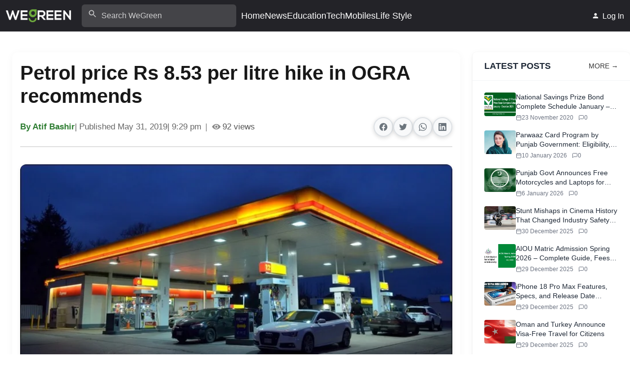

--- FILE ---
content_type: text/html; charset=UTF-8
request_url: https://wegreenkw.com/petrol-price-rs-8-53-per-litre-hike-in-ogra-recommends/
body_size: 23245
content:
<!DOCTYPE html>
<html lang="en-US" prefix="og: https://ogp.me/ns#">

<head>

    <meta charset="UTF-8">
    <meta name="viewport" content="width=device-width, initial-scale=1, user-scalable=yes">
    <link rel="profile" href="https://gmpg.org/xfn/11">
    <link rel="preconnect" href="https://img.wegreekw.com">
    <link rel="dns-prefetch" href="//img.wegreekw.com">

    
<!-- Search Engine Optimization by Rank Math PRO - https://rankmath.com/ -->
<title>Petrol price Rs 8.53 per litre hike in OGRA recommends</title>
<meta name="description" content="Islamabad The Oil and Gas Regulatory Authority (OGRA) has recommended up to Rs 8.99 hike in prices of petroleum products for the month of June, sources"/>
<meta name="robots" content="follow, index, max-snippet:-1, max-video-preview:-1, max-image-preview:large"/>
<link rel="canonical" href="https://wegreenkw.com/petrol-price-rs-8-53-per-litre-hike-in-ogra-recommends/" />
<meta property="og:locale" content="en_US" />
<meta property="og:type" content="article" />
<meta property="og:title" content="Petrol price Rs 8.53 per litre hike in OGRA recommends" />
<meta property="og:description" content="Islamabad The Oil and Gas Regulatory Authority (OGRA) has recommended up to Rs 8.99 hike in prices of petroleum products for the month of June, sources" />
<meta property="og:url" content="https://wegreenkw.com/petrol-price-rs-8-53-per-litre-hike-in-ogra-recommends/" />
<meta property="og:site_name" content="WeGreen | Technology and Business News from Pakistan" />
<meta property="article:section" content="News" />
<meta property="og:updated_time" content="2023-09-28T16:34:57+05:00" />
<meta property="og:image" content="https://img.wegreenkw.com/2019/05/pump-ogra-2019per-litre.webp" />
<meta property="og:image:secure_url" content="https://img.wegreenkw.com/2019/05/pump-ogra-2019per-litre.webp" />
<meta property="og:image:width" content="750" />
<meta property="og:image:height" content="369" />
<meta property="og:image:alt" content="Petrol price Rs 8.53 per litre hike in OGRA recommends" />
<meta property="og:image:type" content="image/webp" />
<meta property="article:published_time" content="2019-05-31T21:29:06+05:00" />
<meta property="article:modified_time" content="2023-09-28T16:34:57+05:00" />
<meta name="twitter:card" content="summary_large_image" />
<meta name="twitter:title" content="Petrol price Rs 8.53 per litre hike in OGRA recommends" />
<meta name="twitter:description" content="Islamabad The Oil and Gas Regulatory Authority (OGRA) has recommended up to Rs 8.99 hike in prices of petroleum products for the month of June, sources" />
<meta name="twitter:site" content="@WeGreenKW" />
<meta name="twitter:creator" content="@MrPakiz" />
<meta name="twitter:image" content="https://img.wegreenkw.com/2019/05/pump-ogra-2019per-litre.webp" />
<meta name="twitter:label1" content="Written by" />
<meta name="twitter:data1" content="Atif Bashir" />
<meta name="twitter:label2" content="Time to read" />
<meta name="twitter:data2" content="Less than a minute" />
<script type="application/ld+json" class="rank-math-schema-pro">{"@context":"https://schema.org","@graph":[{"@type":["Person","Organization"],"@id":"https://wegreenkw.com/#person","name":"Atif Bashir","sameAs":["https://twitter.com/WeGreenKW"],"logo":{"@type":"ImageObject","@id":"https://wegreenkw.com/#logo","url":"https://img.wegreenkw.com/2024/04/wegreen-logo-new-150x35.png","contentUrl":"https://img.wegreenkw.com/2024/04/wegreen-logo-new-150x35.png","caption":"WeGreen | Technology and Business News from Pakistan","inLanguage":"en-US"},"image":{"@type":"ImageObject","@id":"https://wegreenkw.com/#logo","url":"https://img.wegreenkw.com/2024/04/wegreen-logo-new-150x35.png","contentUrl":"https://img.wegreenkw.com/2024/04/wegreen-logo-new-150x35.png","caption":"WeGreen | Technology and Business News from Pakistan","inLanguage":"en-US"}},{"@type":"WebSite","@id":"https://wegreenkw.com/#website","url":"https://wegreenkw.com","name":"WeGreen | Technology and Business News from Pakistan","publisher":{"@id":"https://wegreenkw.com/#person"},"inLanguage":"en-US"},{"@type":"ImageObject","@id":"https://img.wegreenkw.com/2019/05/pump-ogra-2019per-litre.webp","url":"https://img.wegreenkw.com/2019/05/pump-ogra-2019per-litre.webp","width":"750","height":"369","inLanguage":"en-US"},{"@type":"WebPage","@id":"https://wegreenkw.com/petrol-price-rs-8-53-per-litre-hike-in-ogra-recommends/#webpage","url":"https://wegreenkw.com/petrol-price-rs-8-53-per-litre-hike-in-ogra-recommends/","name":"Petrol price Rs 8.53 per litre hike in OGRA recommends","datePublished":"2019-05-31T21:29:06+05:00","dateModified":"2023-09-28T16:34:57+05:00","isPartOf":{"@id":"https://wegreenkw.com/#website"},"primaryImageOfPage":{"@id":"https://img.wegreenkw.com/2019/05/pump-ogra-2019per-litre.webp"},"inLanguage":"en-US"},{"@type":"Person","@id":"https://wegreenkw.com/petrol-price-rs-8-53-per-litre-hike-in-ogra-recommends/#author","name":"Atif Bashir","image":{"@type":"ImageObject","@id":"https://wegreenkw.com/wp-content/themes/wegreen/assets/images/default-avatar.png","url":"https://wegreenkw.com/wp-content/themes/wegreen/assets/images/default-avatar.png","caption":"Atif Bashir","inLanguage":"en-US"},"sameAs":["https://mrpakizblog.wordpress.com","https://twitter.com/MrPakiz"]},{"@type":"NewsArticle","headline":"Petrol price Rs 8.53 per litre hike in OGRA recommends","author":{"@id":"https://wegreenkw.com/petrol-price-rs-8-53-per-litre-hike-in-ogra-recommends/#author","name":"Atif Bashir"},"publisher":{"@id":"https://wegreenkw.com/#person"},"description":"Islamabad The Oil and Gas Regulatory Authority (OGRA) has recommended up to Rs 8.99 hike in prices of petroleum products for the month of June, sources","copyrightYear":"2023","copyrightHolder":{"@id":"https://wegreenkw.com/#person"},"name":"Petrol price Rs 8.53 per litre hike in OGRA recommends","@id":"https://wegreenkw.com/petrol-price-rs-8-53-per-litre-hike-in-ogra-recommends/#richSnippet","isPartOf":{"@id":"https://wegreenkw.com/petrol-price-rs-8-53-per-litre-hike-in-ogra-recommends/#webpage"},"image":{"@id":"https://img.wegreenkw.com/2019/05/pump-ogra-2019per-litre.webp"},"inLanguage":"en-US","mainEntityOfPage":{"@id":"https://wegreenkw.com/petrol-price-rs-8-53-per-litre-hike-in-ogra-recommends/#webpage"}}]}</script>
<!-- /Rank Math WordPress SEO plugin -->

<link rel='dns-prefetch' href='//www.googletagmanager.com' />
<link rel='dns-prefetch' href='//cdn.jsdelivr.net' />
<link rel='preconnect' href='https://www.googletagmanager.com' />
<link rel="alternate" type="application/rss+xml" title="WeGreen &raquo; Feed" href="https://wegreenkw.com/feed/" />
<link rel="alternate" type="application/rss+xml" title="WeGreen &raquo; Comments Feed" href="https://wegreenkw.com/comments/feed/" />
<link rel="alternate" type="application/rss+xml" title="WeGreen &raquo; Petrol price Rs 8.53 per litre hike in OGRA recommends Comments Feed" href="https://wegreenkw.com/petrol-price-rs-8-53-per-litre-hike-in-ogra-recommends/feed/" />
<link rel="alternate" title="oEmbed (JSON)" type="application/json+oembed" href="https://wegreenkw.com/wp-json/oembed/1.0/embed?url=https%3A%2F%2Fwegreenkw.com%2Fpetrol-price-rs-8-53-per-litre-hike-in-ogra-recommends%2F" />
<link rel="alternate" title="oEmbed (XML)" type="text/xml+oembed" href="https://wegreenkw.com/wp-json/oembed/1.0/embed?url=https%3A%2F%2Fwegreenkw.com%2Fpetrol-price-rs-8-53-per-litre-hike-in-ogra-recommends%2F&#038;format=xml" />
        <script type="text/javascript">
            // Handle REST API errors - prevent 404 for user endpoints
            (function() {
                // Create an empty wp object if it doesn't exist
                window.wp = window.wp || {};
                window.wp.apiRequest = window.wp.apiRequest || {};
                
                // Provide a basic REST API URL and nonce to prevent errors
                if (!window.wpApiSettings) {
                    window.wpApiSettings = {
                        root: 'https://wegreenkw.com/wp-json/',
                        nonce: 'c90d6d5a15',
                        versionString: 'wp/v2/'
                    };
                }
                
                // Intercept fetch requests to prevent 401 errors
                const originalFetch = window.fetch;
                window.fetch = function(url, options = {}) {
                    // If this is a REST API call
                    if (typeof url === 'string' && url.includes('/wp-json/')) {
                        // Check if it's for users/me
                        if (url.includes('/wp-json/wp/v2/users/me')) {
                            // Return an empty user object that won't cause errors
                            return Promise.resolve(new Response(JSON.stringify({
                                id: 0,
                                name: 'Guest',
                                slug: 'guest',
                                avatar_urls: {
                                    24: 'https://wegreenkw.com/wp-content/themes/wegreen/assets/images/default-avatar.png',
                                    48: 'https://wegreenkw.com/wp-content/themes/wegreen/assets/images/default-avatar.png',
                                    96: 'https://wegreenkw.com/wp-content/themes/wegreen/assets/images/default-avatar.png'
                                },
                                meta: [],
                                capabilities: {},
                                extra_capabilities: {},
                                _links: {}
                            }), {
                                status: 200,
                                headers: { 'Content-Type': 'application/json' }
                            }));
                        }
                        
                        // Handle other users endpoint requests - specifically the one causing 404 errors
                        if (url.includes('/wp-json/wp/v2/users/')) {
                            // Extract the user ID from the URL using regex
                            const userIdMatch = url.match(/\/wp-json\/wp\/v2\/users\/(\d+)/);
                            if (userIdMatch && userIdMatch[1]) {
                                const userId = parseInt(userIdMatch[1]);
                                
                                // For specific problematic user IDs, return a fallback response
                                const problematicUsers = [16]; // Add more user IDs here if needed
                                if (problematicUsers.includes(userId)) {
                                return Promise.resolve(new Response(JSON.stringify({
                                        id: userId,
                                    name: 'User ' + userId,
                                    slug: 'user-' + userId,
                                        avatar_urls: {
                                            24: 'https://wegreenkw.com/wp-content/themes/wegreen/assets/images/default-avatar.png',
                                            48: 'https://wegreenkw.com/wp-content/themes/wegreen/assets/images/default-avatar.png',
                                            96: 'https://wegreenkw.com/wp-content/themes/wegreen/assets/images/default-avatar.png'
                                        },
                                    _links: {}
                                }), {
                                    status: 200,
                                    headers: { 'Content-Type': 'application/json' }
                                }));
                                }
                                
                                // For other users, let the request proceed normally but handle errors
                            }
                        }
                        
                        // Add nonce to request headers if not already present
                        if (!options.headers) {
                            options.headers = {};
                        }
                        if (!options.headers['X-WP-Nonce'] && window.wpApiSettings && window.wpApiSettings.nonce) {
                            options.headers['X-WP-Nonce'] = window.wpApiSettings.nonce;
                        }
                    }
                    
                    // Call original fetch but handle errors
                    return originalFetch(url, options)
                        .then(response => {
                            // Handle 401 error responses for REST API calls
                            if (typeof url === 'string' && url.includes('/wp-json/') && 
                                (response.status === 401 || response.status === 404)) {
                                
                                // For users/me endpoint, return a guest user
                                if (url.includes('/wp-json/wp/v2/users/me')) {
                                    return new Response(JSON.stringify({
                                        id: 0,
                                        name: 'Guest',
                                        slug: 'guest',
                                        avatar_urls: {
                                            24: 'https://wegreenkw.com/wp-content/themes/wegreen/assets/images/default-avatar.png',
                                            48: 'https://wegreenkw.com/wp-content/themes/wegreen/assets/images/default-avatar.png',
                                            96: 'https://wegreenkw.com/wp-content/themes/wegreen/assets/images/default-avatar.png'
                                        },
                                        meta: [],
                                        capabilities: {},
                                        extra_capabilities: {},
                                        _links: {}
                                    }), {
                                        status: 200,
                                        headers: { 'Content-Type': 'application/json' }
                                    });
                                }
                                
                                // Handle other users endpoint requests
                                if (url.includes('/wp-json/wp/v2/users/')) {
                                    // Extract the user ID from the URL using regex
                                    const userIdMatch = url.match(/\/wp-json\/wp\/v2\/users\/(\d+)/);
                                    if (userIdMatch && userIdMatch[1]) {
                                        const userId = userIdMatch[1];
                                        // Return a minimal user object with the requested ID
                                        return new Response(JSON.stringify({
                                            id: parseInt(userId),
                                            name: 'User ' + userId,
                                            slug: 'user-' + userId,
                                            _links: {}
                                        }), {
                                            status: 200,
                                            headers: { 'Content-Type': 'application/json' }
                                        });
                                    }
                                }
                                
                                // For other REST API endpoints, return empty object
                                return new Response(JSON.stringify({}), {
                                    status: 200,
                                    headers: { 'Content-Type': 'application/json' }
                                });
                            }
                            
                            return response;
                        })
                        .catch(error => {
                            // Handle network errors for REST API calls
                            if (typeof url === 'string' && url.includes('/wp-json/')) {
                                // Special handling for user endpoints that return 404
                                if (url.includes('/wp-json/wp/v2/users/')) {
                                    const userIdMatch = url.match(/\/wp-json\/wp\/v2\/users\/(\d+)/);
                                    if (userIdMatch && userIdMatch[1]) {
                                        const userId = parseInt(userIdMatch[1]);
                                        return new Response(JSON.stringify({
                                            id: userId,
                                            name: 'User ' + userId,
                                            slug: 'user-' + userId,
                                            avatar_urls: {
                                                24: 'https://wegreenkw.com/wp-content/themes/wegreen/assets/images/default-avatar.png',
                                                48: 'https://wegreenkw.com/wp-content/themes/wegreen/assets/images/default-avatar.png',
                                                96: 'https://wegreenkw.com/wp-content/themes/wegreen/assets/images/default-avatar.png'
                                            },
                                            _links: {}
                                        }), {
                                            status: 200,
                                            headers: { 'Content-Type': 'application/json' }
                                        });
                                    }
                                }
                                
                                // Return empty response for other endpoints
                                return new Response(JSON.stringify({}), {
                                    status: 200,
                                    headers: { 'Content-Type': 'application/json' }
                                });
                            }
                            
                            // Otherwise, propagate the error
                            return Promise.reject(error);
                        });
                };
                
                // Intercept XMLHttpRequest for REST API as well
                const originalOpen = XMLHttpRequest.prototype.open;
                XMLHttpRequest.prototype.open = function(method, url, ...rest) {
                    if (typeof url === 'string' && url.includes('/wp-json/')) {
                        // Store the original url for later use
                        this._restApiUrl = url;
                        
                        // Initialize headers tracking
                        this._customHeaders = this._customHeaders || {};
                    }
                    return originalOpen.call(this, method, url, ...rest);
                };
                
                const originalSend = XMLHttpRequest.prototype.send;
                XMLHttpRequest.prototype.send = function(body) {
                    // If this is a REST API request
                    if (this._restApiUrl && this._restApiUrl.includes('/wp-json/')) {
                        // Add nonce header if needed
                        if (window.wpApiSettings && window.wpApiSettings.nonce &&
                            !this._customHeaders['X-WP-Nonce']) {
                            this.setRequestHeader('X-WP-Nonce', window.wpApiSettings.nonce);
                        }
                    }
                    return originalSend.call(this, body);
                };
                
                // Track custom headers
                const originalSetRequestHeader = XMLHttpRequest.prototype.setRequestHeader;
                XMLHttpRequest.prototype.setRequestHeader = function(header, value) {
                    // Keep track of set headers
                    this._customHeaders = this._customHeaders || {};
                    this._customHeaders[header] = value;
                    return originalSetRequestHeader.call(this, header, value);
                };
            })();
        </script>
        <style id='wp-img-auto-sizes-contain-inline-css'>
img:is([sizes=auto i],[sizes^="auto," i]){contain-intrinsic-size:3000px 1500px}
/*# sourceURL=wp-img-auto-sizes-contain-inline-css */
</style>
<style id='wp-block-library-inline-css'>
:root{--wp-block-synced-color:#7a00df;--wp-block-synced-color--rgb:122,0,223;--wp-bound-block-color:var(--wp-block-synced-color);--wp-editor-canvas-background:#ddd;--wp-admin-theme-color:#007cba;--wp-admin-theme-color--rgb:0,124,186;--wp-admin-theme-color-darker-10:#006ba1;--wp-admin-theme-color-darker-10--rgb:0,107,160.5;--wp-admin-theme-color-darker-20:#005a87;--wp-admin-theme-color-darker-20--rgb:0,90,135;--wp-admin-border-width-focus:2px}@media (min-resolution:192dpi){:root{--wp-admin-border-width-focus:1.5px}}.wp-element-button{cursor:pointer}:root .has-very-light-gray-background-color{background-color:#eee}:root .has-very-dark-gray-background-color{background-color:#313131}:root .has-very-light-gray-color{color:#eee}:root .has-very-dark-gray-color{color:#313131}:root .has-vivid-green-cyan-to-vivid-cyan-blue-gradient-background{background:linear-gradient(135deg,#00d084,#0693e3)}:root .has-purple-crush-gradient-background{background:linear-gradient(135deg,#34e2e4,#4721fb 50%,#ab1dfe)}:root .has-hazy-dawn-gradient-background{background:linear-gradient(135deg,#faaca8,#dad0ec)}:root .has-subdued-olive-gradient-background{background:linear-gradient(135deg,#fafae1,#67a671)}:root .has-atomic-cream-gradient-background{background:linear-gradient(135deg,#fdd79a,#004a59)}:root .has-nightshade-gradient-background{background:linear-gradient(135deg,#330968,#31cdcf)}:root .has-midnight-gradient-background{background:linear-gradient(135deg,#020381,#2874fc)}:root{--wp--preset--font-size--normal:16px;--wp--preset--font-size--huge:42px}.has-regular-font-size{font-size:1em}.has-larger-font-size{font-size:2.625em}.has-normal-font-size{font-size:var(--wp--preset--font-size--normal)}.has-huge-font-size{font-size:var(--wp--preset--font-size--huge)}.has-text-align-center{text-align:center}.has-text-align-left{text-align:left}.has-text-align-right{text-align:right}.has-fit-text{white-space:nowrap!important}#end-resizable-editor-section{display:none}.aligncenter{clear:both}.items-justified-left{justify-content:flex-start}.items-justified-center{justify-content:center}.items-justified-right{justify-content:flex-end}.items-justified-space-between{justify-content:space-between}.screen-reader-text{border:0;clip-path:inset(50%);height:1px;margin:-1px;overflow:hidden;padding:0;position:absolute;width:1px;word-wrap:normal!important}.screen-reader-text:focus{background-color:#ddd;clip-path:none;color:#444;display:block;font-size:1em;height:auto;left:5px;line-height:normal;padding:15px 23px 14px;text-decoration:none;top:5px;width:auto;z-index:100000}html :where(.has-border-color){border-style:solid}html :where([style*=border-top-color]){border-top-style:solid}html :where([style*=border-right-color]){border-right-style:solid}html :where([style*=border-bottom-color]){border-bottom-style:solid}html :where([style*=border-left-color]){border-left-style:solid}html :where([style*=border-width]){border-style:solid}html :where([style*=border-top-width]){border-top-style:solid}html :where([style*=border-right-width]){border-right-style:solid}html :where([style*=border-bottom-width]){border-bottom-style:solid}html :where([style*=border-left-width]){border-left-style:solid}html :where(img[class*=wp-image-]){height:auto;max-width:100%}:where(figure){margin:0 0 1em}html :where(.is-position-sticky){--wp-admin--admin-bar--position-offset:var(--wp-admin--admin-bar--height,0px)}@media screen and (max-width:600px){html :where(.is-position-sticky){--wp-admin--admin-bar--position-offset:0px}}
/*wp_block_styles_on_demand_placeholder:696d62cae8d1f*/
/*# sourceURL=wp-block-library-inline-css */
</style>
<style id='wp-block-library-theme-inline-css'>
.wp-block-audio :where(figcaption){color:#555;font-size:13px;text-align:center}.is-dark-theme .wp-block-audio :where(figcaption){color:#ffffffa6}.wp-block-audio{margin:0 0 1em}.wp-block-code{border:1px solid #ccc;border-radius:4px;font-family:Menlo,Consolas,monaco,monospace;padding:.8em 1em}.wp-block-embed :where(figcaption){color:#555;font-size:13px;text-align:center}.is-dark-theme .wp-block-embed :where(figcaption){color:#ffffffa6}.wp-block-embed{margin:0 0 1em}.blocks-gallery-caption{color:#555;font-size:13px;text-align:center}.is-dark-theme .blocks-gallery-caption{color:#ffffffa6}:root :where(.wp-block-image figcaption){color:#555;font-size:13px;text-align:center}.is-dark-theme :root :where(.wp-block-image figcaption){color:#ffffffa6}.wp-block-image{margin:0 0 1em}.wp-block-pullquote{border-bottom:4px solid;border-top:4px solid;color:currentColor;margin-bottom:1.75em}.wp-block-pullquote :where(cite),.wp-block-pullquote :where(footer),.wp-block-pullquote__citation{color:currentColor;font-size:.8125em;font-style:normal;text-transform:uppercase}.wp-block-quote{border-left:.25em solid;margin:0 0 1.75em;padding-left:1em}.wp-block-quote cite,.wp-block-quote footer{color:currentColor;font-size:.8125em;font-style:normal;position:relative}.wp-block-quote:where(.has-text-align-right){border-left:none;border-right:.25em solid;padding-left:0;padding-right:1em}.wp-block-quote:where(.has-text-align-center){border:none;padding-left:0}.wp-block-quote.is-large,.wp-block-quote.is-style-large,.wp-block-quote:where(.is-style-plain){border:none}.wp-block-search .wp-block-search__label{font-weight:700}.wp-block-search__button{border:1px solid #ccc;padding:.375em .625em}:where(.wp-block-group.has-background){padding:1.25em 2.375em}.wp-block-separator.has-css-opacity{opacity:.4}.wp-block-separator{border:none;border-bottom:2px solid;margin-left:auto;margin-right:auto}.wp-block-separator.has-alpha-channel-opacity{opacity:1}.wp-block-separator:not(.is-style-wide):not(.is-style-dots){width:100px}.wp-block-separator.has-background:not(.is-style-dots){border-bottom:none;height:1px}.wp-block-separator.has-background:not(.is-style-wide):not(.is-style-dots){height:2px}.wp-block-table{margin:0 0 1em}.wp-block-table td,.wp-block-table th{word-break:normal}.wp-block-table :where(figcaption){color:#555;font-size:13px;text-align:center}.is-dark-theme .wp-block-table :where(figcaption){color:#ffffffa6}.wp-block-video :where(figcaption){color:#555;font-size:13px;text-align:center}.is-dark-theme .wp-block-video :where(figcaption){color:#ffffffa6}.wp-block-video{margin:0 0 1em}:root :where(.wp-block-template-part.has-background){margin-bottom:0;margin-top:0;padding:1.25em 2.375em}
/*# sourceURL=/wp-includes/css/dist/block-library/theme.min.css */
</style>
<style id='wp-emoji-styles-inline-css'>

	img.wp-smiley, img.emoji {
		display: inline !important;
		border: none !important;
		box-shadow: none !important;
		height: 1em !important;
		width: 1em !important;
		margin: 0 0.07em !important;
		vertical-align: -0.1em !important;
		background: none !important;
		padding: 0 !important;
	}
/*# sourceURL=wp-emoji-styles-inline-css */
</style>
<style id='wegreen-critical-inline-css'>

    /* Critical CSS for above-the-fold content - Optimized for performance */
    :root {
        --primary-color: #217346;
        --wgt-primary: #217346;
        --secondary-color: #2E7D32;
        --text-color: #333333;
        --light-text: #666666;
        --background-color: #FFFFFF;
        --light-background: #F5F5F5;
        --border-color: #E0E0E0;
        --container-width: 1200px;
        --wegreen-header-row-bg: #232328;
        --wegreen-header-row-text: #fff;
    }
    
    /* Base resets and critical typography */
    html, body {
        overflow-x: hidden;
        font-family: -apple-system, BlinkMacSystemFont, 'Segoe UI', Roboto, Oxygen-Sans, Ubuntu, Cantarell, 'Helvetica Neue', sans-serif;
        line-height: 1.6;
        color: var(--text-color);
        background-color: var(--background-color);
        margin: 0;
        padding: 0;
    }
    
    /* Prevent mobile menu scrolling issues */
    html.mobile-menu-open, body.mobile-menu-open {
        overflow: hidden;
        height: 100%;
    }
    
    h1, h2, h3, h4, h5, h6 {
        margin-top: 0;
        margin-bottom: 1rem;
        line-height: 1.2;
    }
    
    p {
        margin-top: 0;
        margin-bottom: 1rem;
    }
    
    a {
        color: #197236;
        text-decoration: none;
        transition: color 0.3s ease;
        font-weight: 500;
    }
    
    a:hover {
        color: var(--secondary-color);
    }
    
    /* Container - critical layout */
    .container, .content-area, .site-main, .single-post-layout {
        width: 100%;
        max-width: var(--container-width);
        margin: 0 auto;
        padding: 0 15px;
        box-sizing: border-box;
        position: static;
        transform: none;
    }
    
    .site-content {
        padding: 0.7rem 0;
    }
    
    /* Desktop Header - Critical Above-the-Fold */
    .wegreen-header-row {
        display: flex;
        align-items: center;
        justify-content: space-between;
        width: 100%;
        min-height: 64px;
        background: var(--wegreen-header-row-bg, #232328);
        color: var(--wegreen-header-row-text, #fff);
        box-sizing: border-box;
    }
    
    .wegreen-header-column {
        display: flex;
        align-items: center;
        min-width: 0;
        flex: 1 1 0;
        margin: 0 12px;
    }
    
    .wegreen-header-item-wrap {
        display: flex;
        align-items: center;
        width: 100%;
    }
    
    .wegreen-header-left .wegreen-header-item-wrap { justify-content: flex-start; }
    .wegreen-header-center .wegreen-header-item-wrap { justify-content: center; }
    .wegreen-header-right .wegreen-header-item-wrap { justify-content: flex-end; }
    
    .wegreen-header-logo-img {
        max-width: 250px;
        height: auto;
        display: block;
    }
    
    .wegreen-header-menu {
        display: flex;
        gap: 20px;
        list-style: none;
        margin: 0;
        padding: 0;
        white-space: nowrap;
        overflow: hidden;
    }
    
    .wegreen-header-menu li a {
        text-decoration: none;
        font-size: 1.1rem;
        font-weight: 500;
        transition: color 0.2s;
        white-space: nowrap;
        color: var(--wegreen-header-row-text, #fff);
    }
    
    /* Desktop Header Visibility */
    .wegreen-desktop-header-only { display: block; }
    .wegreen-mobile-header-only { display: none; }
    
    @media (max-width: 1100px) {
        .wegreen-desktop-header-only { display: none !important; }
        .wegreen-mobile-header-only { display: block !important; }
        
        /* Mobile Header Critical Styles - minimal to avoid customizer conflicts */
        .wegreen-mobile-header-wrapper {
            width: 100%;
            position: fixed;
            top: 0;
            left: 0;
            right: 0;
            z-index: 1001;
            transform: translateZ(0);
            will-change: transform;
        }
        
        .wegreen-mobile-header {
            width: 100%;
            display: flex;
            align-items: center;
            justify-content: space-between;
            position: relative;
            z-index: 1002;
        }
        
        body.admin-bar .wegreen-mobile-header-wrapper {
            top: 46px;
        }
        
        /* Mobile header items */
        .wegreen-mobile-toggle {
            font-size: 2rem !important;
            display: flex !important;
            align-items: center;
            justify-content: flex-start;
            width: 44px;
            height: 44px;
            background: none;
            border: none;
            cursor: pointer;
            margin-left: 0;
        }
        
        .wegreen-mobile-search-icon {
            display: flex !important;
            align-items: center;
            justify-content: flex-end;
            width: 44px;
            height: 44px;
            font-size: 1.7rem;
            background: none;
            border: none;
            cursor: pointer;
            margin-right: 0;
        }
        
        .wegreen-header-logo-img, .site-title {
            margin: 0 auto;
            display: block;
            max-width: 120px;
            height: auto;
        }
        
        /* Mobile menu overlay - critical for preventing layout shift */
        .wegreen-mobile-menu-overlay {
            position: fixed;
            top: 0;
            left: 0;
            right: 0;
            bottom: 0;
            background: rgba(0,0,0,0.7);
            z-index: 99999;
            display: none;
            pointer-events: none;
            visibility: hidden;
            opacity: 0;
            transition: opacity 0.18s ease-in-out, visibility 0.18s ease-in-out;
        }
        
        .wegreen-mobile-menu-overlay.overlay--active {
            display: block !important;
            pointer-events: auto;
            visibility: visible;
            opacity: 1;
        }
        
        .wegreen-mobile-menu {
            position: fixed;
            top: 0;
            left: 0;
            width: 82vw;
            max-width: 340px;
            height: 100vh;
            background: #18191b;
            color: #fff;
            z-index: 100000;
            box-shadow: 2px 0 16px rgba(0,0,0,0.18);
            display: flex;
            flex-direction: column;
            transform: translateX(-100%);
            transition: transform 0.25s cubic-bezier(.4,0,.2,1);
        }
        
        .wegreen-mobile-menu.open {
            transform: translateX(0);
        }
        
        .wegreen-mobile-menu-header {
            display: flex;
            align-items: center;
            justify-content: center;
            height: 64px;
            border-bottom: 1px solid #232328;
            padding: 0 16px;
        }
        
        .wegreen-mobile-menu-logo {
            max-width: 120px;
            margin: 0 auto;
            display: block;
        }
        
        .wegreen-mobile-menu-list {
            flex: 1 1 auto;
            padding: 24px 0 0 0;
            margin: 0;
            list-style: none;
            overflow-y: auto;
        }
        
        .wegreen-mobile-menu-list li {
            padding: 0;
            margin: 0;
        }
        
        .wegreen-mobile-menu-list li a {
            display: block;
            padding: 16px 32px;
            color: #fff;
            font-size: 1.12rem;
            font-weight: 500;
            border-bottom: 1px solid #232328;
            text-decoration: none;
            transition: background 0.15s, color 0.15s;
        }
        
        /* Responsive adjustments */
        .site-content {
            padding: 0.7rem 0.8rem;
        }
        
        .wegreen-header-row {
            flex-direction: row;
            justify-content: space-between;
            min-height: 56px;
            padding: 0 8px;
        }
    }
    
    @media (min-width: 1101px) {
        .wegreen-mobile-toggle,
        .wegreen-mobile-search-icon,
        .wegreen-mobile-header-only {
            display: none !important;
        }
    }
    
    /* CLS Prevention - Critical for layout stability */
    img {
        height: auto;
        max-width: 100%;
    }
    
    .wegreen-featured-special-image img,
    .featured-grid-card img,
    .wgt-movie-hero__poster img,
    .wgt-drama-hero__poster img,
    .profile-image img {
        display: block;
        width: 100%;
        height: auto;
    }
    
    .entertainment-person-image img {
        display: block;
    }
    
    /* Screen reader text */
    .screen-reader-text {
        border: 0;
        clip: rect(1px, 1px, 1px, 1px);
        clip-path: inset(50%);
        height: 1px;
        margin: -1px;
        overflow: hidden;
        padding: 0;
        position: absolute !important;
        width: 1px;
        word-wrap: normal !important;
    }
    
    .skip-link.screen-reader-text {
        position: absolute;
        left: -9999px;
        top: -9999px;
    }
    
    /* Accessibility */
    .screen-reader-text:focus {
        background-color: var(--wgt-primary);
        border-radius: 3px;
        box-shadow: 0 0 2px 2px rgba(0, 0, 0, 0.6);
        clip: auto !important;
        clip-path: none;
        color: #ffffff;
        display: block;
        font-size: 14px;
        font-weight: bold;
        height: auto;
        left: 6px;
        line-height: normal;
        padding: 15px 23px 14px;
        text-decoration: none;
        top: 7px;
        width: auto;
        z-index: 100000;
    }
    
/*# sourceURL=wegreen-critical-inline-css */
</style>
<link fetchpriority="high" rel='stylesheet' id='wegreen-style-css' href='https://wegreenkw.com/wp-content/themes/wegreen/style.css?ver=1.0.1' media="print" onload="this.media='all'" />
<noscript><link fetchpriority="high" rel="stylesheet" href="https://wegreenkw.com/wp-content/themes/wegreen/style.css?ver=1.0.1"></noscript><style id='wegreen-style-inline-css'>

        .wegreen-social-icons {
            display: flex;
            align-items: center;
            gap: 12px;
        }
        .wegreen-social-icon {
            display: flex;
            align-items: center;
            justify-content: center;
            width: 32px;
            height: 32px;
            border-radius: 50%;
            background-color: rgba(255,255,255,0.1);
            transition: all 0.3s ease;
            color: inherit;
            text-decoration: none;
        }
        .wegreen-social-icon:hover {
            background-color: currentColor;
        }
        .wegreen-social-icon:hover i {
            color: #fff;
        }
        .wegreen-social-icon i {
            font-size: 14px;
            transition: color 0.3s ease;
        }
    
/*# sourceURL=wegreen-style-inline-css */
</style>
<link rel='stylesheet' id='wegreen-image-optimization-css' href='https://wegreenkw.com/wp-content/themes/wegreen/assets/css/image-optimization.css?ver=1.0.1' media="print" onload="this.media='all'" />
<noscript><link rel="stylesheet" href="https://wegreenkw.com/wp-content/themes/wegreen/assets/css/image-optimization.css?ver=1.0.1"></noscript><link rel='stylesheet' id='wegreen-ajax-search-css' href='https://wegreenkw.com/wp-content/themes/wegreen/assets/css/ajax-search.css?ver=1768456131' media="print" onload="this.media='all'" />
<noscript><link rel="stylesheet" href="https://wegreenkw.com/wp-content/themes/wegreen/assets/css/ajax-search.css?ver=1768456131"></noscript><link rel='stylesheet' id='wegreen-ads-css' href='https://wegreenkw.com/wp-content/themes/wegreen/assets/css/wegreen-ads.css?ver=1.0.1' media='all' />
<link rel='stylesheet' id='wegreen-latest-posts-css' href='https://wegreenkw.com/wp-content/themes/wegreen/blocks/latest-posts/style.css?ver=1768456131' media="print" onload="this.media='all'" />
<noscript><link rel="stylesheet" href="https://wegreenkw.com/wp-content/themes/wegreen/blocks/latest-posts/style.css?ver=1768456131"></noscript><link rel='stylesheet' id='wegreen-blocks-common-css' href='https://wegreenkw.com/wp-content/themes/wegreen/blocks/common/styles.css?ver=1768456131' media='all' />
<link rel="https://api.w.org/" href="https://wegreenkw.com/wp-json/" /><link rel="alternate" title="JSON" type="application/json" href="https://wegreenkw.com/wp-json/wp/v2/posts/1022" /><link rel="EditURI" type="application/rsd+xml" title="RSD" href="https://wegreenkw.com/xmlrpc.php?rsd" />
<meta name="generator" content="WordPress 6.9" />
<link rel='shortlink' href='https://wegreenkw.com/?p=1022' />
        <style>
            /* Hide Unibots popup content for blog1 */
            .ub-popupcontent, .ub-popup {
                display: none !important;
                visibility: hidden !important;
                opacity: 0 !important;
                pointer-events: none !important;
            }
        </style>

        <script>
        // Remove dynamically injected popup nodes if they appear later
        (function() {
          function removeUbPopup() {
            var all = document.querySelectorAll('.ub-popupcontent, .ub-popup');
            if (!all || all.length === 0) return false;
            all.forEach(function(el){
              try { el.remove(); } catch(e){
                if (el.parentNode) el.parentNode.removeChild(el);
              }
            });
            return true;
          }

          // immediate attempt
          document.addEventListener('DOMContentLoaded', removeUbPopup);

          // watch for late injections (lightweight)
          var observer = new MutationObserver(function(muts, obs) {
            if (removeUbPopup()) {
              // if removed, keep observer for a short time to catch repeats,
              // then disconnect to avoid permanent overhead
              setTimeout(function(){ obs.disconnect(); }, 2000);
            }
          });

          observer.observe(document.body || document.documentElement, { childList: true, subtree: true });

          // safety: final pass after 6s in case injection is delayed
          setTimeout(removeUbPopup, 6000);
        })();
        </script>
    <link rel="pingback" href="https://wegreenkw.com/xmlrpc.php"><style>:root { --container-width: 1400px; }</style><link rel="icon" href="https://img.wegreenkw.com/2023/01/cropped-site-icon-32x32.webp" sizes="32x32" />
<link rel="icon" href="https://img.wegreenkw.com/2023/01/cropped-site-icon-192x192.webp" sizes="192x192" />
<link rel="apple-touch-icon" href="https://img.wegreenkw.com/2023/01/cropped-site-icon-180x180.webp" />
<meta name="msapplication-TileImage" content="https://img.wegreenkw.com/2023/01/cropped-site-icon-270x270.webp" />
		<style id="wp-custom-css">
			.no_background a {
    background-color: transparent !important;
    color: #197236 !important; 
    padding: 0 !important; 
}		</style>
		
    <!-- Google tag (gtag.js) deferred for performance -->
    <script async src="https://www.googletagmanager.com/gtag/js?id=G-P2WEVZCBJ9"></script>
    <script>
        window.dataLayer = window.dataLayer || [];
        function gtag() { dataLayer.push(arguments); }
        gtag('js', new Date());

        gtag('config', 'G-P2WEVZCBJ9');
    </script>
    <script async src="https://pagead2.googlesyndication.com/pagead/js/adsbygoogle.js?client=ca-pub-8396032481798628" crossorigin="anonymous"></script>
</head>

<body class="wp-singular post-template-default single single-post postid-1022 single-format-standard wp-custom-logo wp-embed-responsive wp-theme-wegreen blog-id-1">
    
    <!-- Sticky Click Top Ad -->
    
    <div id="page" class="site">
        <a class="skip-link screen-reader-text" href="#primary">
            Skip to content        </a>

                <!-- Wrap entire mobile header in one container -->
<div class="wegreen-mobile-header-wrapper" style="width:100%;position:relative;z-index:100;">
  <div class="wegreen-mobile-header-only" style="width:100%;">
    <header class="wegreen-mobile-header" style="width:100%;background:#232328;min-height:56px;display:flex;align-items:center;justify-content:space-between;padding:0 8px;"><div class="wegreen-mobile-header-col wegreen-mobile-header-left" style="flex:1;display:flex;align-items:center;justify-content:flex-start;min-width:0;"><button class="wegreen-mobile-toggle" style="pointer-events:auto;" aria-label="Open menu" onclick="window.toggleMobileMenu(this)"><svg width="20" height="20" viewBox="0 0 24 24" fill="currentColor"><path d="M3 18h18v-2H3v2zm0-5h18v-2H3v2zm0-7v2h18V6H3z"/></svg></button></div><div class="wegreen-mobile-header-col wegreen-mobile-header-center" style="flex:1;display:flex;align-items:center;justify-content:center;min-width:0;"><div class="mobile-logo-container" style="display:flex;align-items:center;pointer-events:auto;"><a href="https://wegreenkw.com/" class="custom-logo-link" rel="home"><img width="199" height="35" src="https://img.wegreenkw.com/2024/04/wegreen-logo-new.webp" class="custom-logo" alt="We Green" decoding="async" /></a></div></div><div class="wegreen-mobile-header-col wegreen-mobile-header-right" style="flex:1;display:flex;align-items:center;justify-content:flex-end;min-width:0;"><button class="wegreen-mobile-search-icon" style="pointer-events:auto;" aria-label="Open search" data-state="closed" onclick="window.toggleMobileSearchOverlay(this)"><svg width="20" height="20" viewBox="0 0 24 24" fill="currentColor"><path d="M15.5 14h-.79l-.28-.27C15.41 12.59 16 11.11 16 9.5 16 5.91 13.09 3 9.5 3S3 5.91 3 9.5 5.91 16 9.5 16c1.61 0 3.09-.59 4.23-1.57l.27.28v.79l5 4.99L20.49 19l-4.99-5zm-6 0C7.01 14 5 11.99 5 9.5S7.01 5 9.5 5 14 7.01 14 9.5 11.99 14 9.5 14z"/></svg></button></div>    </header>
  </div>

  <!-- Mobile Menu Overlay -->
  <div class="wegreen-mobile-menu-overlay" style="display:none;">
    <nav class="wegreen-mobile-menu open">
      <!-- Search bar at top of menu, with close button on right -->
      <div class="wegreen-mobile-menu-search-bar" style="padding:16px 16px 0 16px; display:flex; align-items:center;">
                <form role="search" method="get" action="https://wegreenkw.com/" style="display:flex;align-items:center;width:100%;position:relative;">
          <input type="search" name="s" placeholder="Search WeGreen..." style="flex:1 1 auto;border:none;font-size:1.05rem;padding:12px 20px 12px 20px;border-radius:6px;outline:none;background:rgba(255,255,255,0.15);color:#fff;border:1px solid rgba(255,255,255,0.25);height:46px;" />
          <button type="submit" style="background:#dc3545;border:none;color:#fff;font-size:1.1rem;padding:12px 16px;cursor:pointer;position:absolute;right:0;top:0;height:100%;border-radius:0 6px 6px 0;display:flex;align-items:center;justify-content:center;min-width:44px;"><svg width="18" height="18" viewBox="0 0 24 24" fill="currentColor"><path d="M15.5 14h-.79l-.28-.27C15.41 12.59 16 11.11 16 9.5 16 5.91 13.09 3 9.5 3S3 5.91 3 9.5 5.91 16 9.5 16c1.61 0 3.09-.59 4.23-1.57l.27.28v.79l5 4.99L20.49 19l-4.99-5zm-6 0C7.01 14 5 11.99 5 9.5S7.01 5 9.5 5 14 7.01 14 9.5 11.99 14 9.5 14z"/></svg></button>
        </form>
        <button type="button" aria-label="Close menu" style="background:none;border:none;color:#ffffff;font-size:2rem;margin-left:12px;cursor:pointer;" onclick="window.closeMobileMenu()">&times;</button>
      </div>
      <hr style="border:0;border-top:1px solid #333;margin:16px 0 0 0;">
      <ul class="wegreen-mobile-menu-list">
        <li id="menu-item-105002" class="menu-item menu-item-type-post_type menu-item-object-page menu-item-home menu-item-105002 nav-item"><a href="https://wegreenkw.com/" class="nav-link">Home</a></li>
<li id="menu-item-23150" class="menu-item menu-item-type-taxonomy menu-item-object-category current-post-ancestor current-menu-parent current-post-parent menu-item-23150 nav-item"><a href="https://wegreenkw.com/news/" class="nav-link">News</a></li>
<li id="menu-item-23151" class="menu-item menu-item-type-taxonomy menu-item-object-category menu-item-23151 nav-item"><a href="https://wegreenkw.com/education/" class="nav-link">Education</a></li>
<li id="menu-item-23152" class="menu-item menu-item-type-taxonomy menu-item-object-category menu-item-23152 nav-item"><a href="https://wegreenkw.com/tech/" class="nav-link">Tech</a></li>
<li id="menu-item-23153" class="menu-item menu-item-type-taxonomy menu-item-object-category menu-item-23153 nav-item"><a href="https://wegreenkw.com/tech/mobile-price-and-reviews/" class="nav-link">Mobiles</a></li>
<li id="menu-item-23154" class="menu-item menu-item-type-taxonomy menu-item-object-category menu-item-23154 nav-item"><a href="https://wegreenkw.com/lifestyle/" class="nav-link">Life Style</a></li>
      </ul>
    </nav>
  </div>
<!-- Mobile Search Bar (floating, not overlay) -->
<div class="wegreen-mobile-menu-overlay-search" style="display:none;position:fixed;left:0;right:0;width:100vw;z-index:100000;background:transparent;">
  <div class="wegreen-mobile-search-bar" style="margin:0 auto;width:100vw;max-width:100vw;background:#232328;border-radius:0;box-shadow:none;padding:12px 8px 12px 8px;display:flex;align-items:center;position:relative;">
        <form role="search" method="get" action="https://wegreenkw.com/" style="display:flex;align-items:center;width:100%;background:#fff;border-radius:8px;position:relative;">
      <input type="search" name="s" placeholder="Search..." style="flex:1 1 auto;border:none;font-size:1.08rem;padding:10px 12px 10px 12px;border-radius:8px;outline:none;background:#f5f5f5;color:#222;" />
      <button type="submit" style="background:#dc3545;border:none;color:#fff;font-size:1.1rem;padding:10px 16px;cursor:pointer;position:absolute;right:0;top:0;height:100%;border-radius:0 8px 8px 0;display:flex;align-items:center;justify-content:center;min-width:44px;"><svg width="18" height="18" viewBox="0 0 24 24" fill="currentColor"><path d="M15.5 14h-.79l-.28-.27C15.41 12.59 16 11.11 16 9.5 16 5.91 13.09 3 9.5 3S3 5.91 3 9.5 5.91 16 9.5 16c1.61 0 3.09-.59 4.23-1.57l.27.28v.79l5 4.99L20.49 19l-4.99-5zm-6 0C7.01 14 5 11.99 5 9.5S7.01 5 9.5 5 14 7.01 14 9.5 11.99 14 9.5 14z"/></svg></button>
      <button type="button" aria-label="Close search" style="background:none;border:none;color:#fff;font-size:2rem;margin-left:8px;cursor:pointer;" onclick="window.closeMobileSearch()">&times;</button>
    </form>
  </div>
</div>
<!-- Add JS for body class toggle -->
<script>
  (function() {
    var menuBtn = document.querySelectorAll('.wegreen-mobile-toggle');
    var closeBtn = document.querySelectorAll('.wegreen-mobile-menu-header button[aria-label="Close menu"]');
    var overlay = document.querySelector('.wegreen-mobile-menu-overlay');
    var searchOverlay = document.querySelector('.wegreen-mobile-menu-overlay-search');
    var adminBar = document.getElementById('wpadminbar');
    var header = document.querySelector('.wegreen-mobile-header-only');
    var body = document.body;
    var scrollPosition = 0;

    function setBodyPadding() {
      if (body.classList.contains('mobile-menu-open') && adminBar) {
        body.style.paddingTop = '46px';
      } else {
        body.style.paddingTop = '';
      }
    }

    function lockBodyScroll() {
      scrollPosition = window.pageYOffset;
      document.body.classList.add('mobile-menu-open');
      document.documentElement.classList.add('mobile-menu-open');
      // Prevent scroll interference with programmatic scrolling
      document.body.style.touchAction = 'pan-y';
    }
    
    function unlockBodyScroll() {
      document.body.classList.remove('mobile-menu-open');
      document.documentElement.classList.remove('mobile-menu-open');
      // Restore normal touch behavior
      document.body.style.touchAction = '';
      window.scrollTo(0, scrollPosition);
    }
    
    // Make available globally
    window.lockBodyScroll = lockBodyScroll;
    window.unlockBodyScroll = unlockBodyScroll;

    // Mobile menu toggle function
    window.toggleMobileMenu = function(btn) {
      if (!overlay) return;
      
      // Close search overlay if open and reset search button
      var searchOverlay = document.querySelector('.wegreen-mobile-menu-overlay-search');
      var searchBtn = document.querySelector('.wegreen-mobile-search-icon');
      if (searchOverlay && searchOverlay.classList.contains('overlay--active')) {
        searchOverlay.classList.remove('overlay--active');
        searchOverlay.setAttribute('aria-hidden', 'true');
        document.body.classList.remove('mobile-search-open');
        
        // Reset search button state and icon
        if (searchBtn) {
          searchBtn.setAttribute('aria-label', 'Open search');
          searchBtn.setAttribute('data-state', 'closed');
          var svg = searchBtn.querySelector('svg');
          if (svg) {
            svg.innerHTML = '<path d="M15.5 14h-.79l-.28-.27C15.41 12.59 16 11.11 16 9.5 16 5.91 13.09 3 9.5 3S3 5.91 3 9.5 5.91 16 9.5 16c1.61 0 3.09-.59 4.23-1.57l.27.28v.79l5 4.99L20.49 19l-4.99-5zm-6 0C7.01 14 5 11.99 5 9.5S7.01 5 9.5 5 14 7.01 14 9.5 11.99 14 9.5 14z"/>';
          }
        }
      }
      
      // Always open menu (don't toggle if already open)
      if (!overlay.classList.contains('overlay--active')) {
        // Open menu
        lockBodyScroll();
        overlay.classList.add('overlay--active');
        overlay.setAttribute('aria-hidden', 'false');
        
        // Focus first focusable element in menu
        var firstFocusable = overlay.querySelector('input, button, a, [tabindex]:not([tabindex="-1"])');
        if (firstFocusable) {
          setTimeout(function() { firstFocusable.focus(); }, 100);
        }
      }
    };

    // Close mobile menu function
    window.closeMobileMenu = function() {
      if (!overlay) return;
      
      overlay.classList.remove('overlay--active');
      overlay.setAttribute('aria-hidden', 'true');
      unlockBodyScroll();
      
      var menu = overlay.querySelector('.wegreen-mobile-menu');
      if (menu) {
        menu.classList.remove('open');
      }
      
      // Restore focus to menu trigger button
      var menuTrigger = document.querySelector('.wegreen-mobile-toggle');
      if (menuTrigger) {
        menuTrigger.focus();
      }
    };

    // Close mobile search function
    window.closeMobileSearch = function() {
      var searchOverlay = document.querySelector('.wegreen-mobile-menu-overlay-search');
      if (searchOverlay) {
        searchOverlay.classList.remove('overlay--active');
        searchOverlay.setAttribute('aria-hidden', 'true');
        document.body.classList.remove('mobile-search-open');
      }
      
      // Reset search icon state and restore focus
      var searchIcon = document.querySelector('.wegreen-mobile-search-icon');
      if (searchIcon) {
        searchIcon.setAttribute('aria-label', 'Open search');
        searchIcon.setAttribute('data-state', 'closed');
        searchIcon.focus(); // Restore focus to trigger
        
        var svg = searchIcon.querySelector('svg');
        if (svg) {
          svg.innerHTML = '<path d="M15.5 14h-.79l-.28-.27C15.41 12.59 16 11.11 16 9.5 16 5.91 13.09 3 9.5 3S3 5.91 3 9.5 5.91 16 9.5 16c1.61 0 3.09-.59 4.23-1.57l.27.28v.79l5 4.99L20.49 19l-4.99-5zm-6 0C7.01 14 5 11.99 5 9.5S7.01 5 9.5 5 14 7.01 14 9.5 11.99 14 9.5 14z"/>';
        }
      }
    };

    if (menuBtn.length && overlay) {
      menuBtn.forEach(function(btn) {
        btn.addEventListener('click', function() {
          window.toggleMobileMenu(this);
        });
      });
    }
    
    if (closeBtn.length && overlay) {
      closeBtn.forEach(function(btn) {
        btn.addEventListener('click', function() {
          window.closeMobileMenu();
        });
      });
    }
    
    // Also remove class if overlay is hidden by other means
    var observer = new MutationObserver(function() {
      if (overlay && !overlay.classList.contains('overlay--active')) {
        unlockBodyScroll();
      }
    });
    if (overlay) {
      observer.observe(overlay, { attributes: true, attributeFilter: ['class'] });
    }

    // Watch for admin bar presence
    setBodyPadding();

    // Set the top offset for the mobile search bar so it appears below the header (and admin bar if present)
    function setMobileSearchOverlayTop() {
      var overlay = document.querySelector('.wegreen-mobile-menu-overlay-search');
      var adminBar = document.getElementById('wpadminbar');
      var header = document.querySelector('.wegreen-mobile-header-only');
      var top = 0;
      if (adminBar) top += 46;
      if (header) {
        // Cache header height to prevent forced reflows
        if (!header._cachedHeight) {
          header._cachedHeight = header.offsetHeight || 56;
        }
        top += header._cachedHeight;
      }
      if (overlay) {
        overlay.style.top = top + 'px';
      }
    }
    
    // Throttled version to prevent forced reflows
    var resizeTimeout;
    function throttledSetMobileSearchOverlayTop() {
      if (resizeTimeout) clearTimeout(resizeTimeout);
      resizeTimeout = setTimeout(function() {
        // Clear cached height on resize to recalculate
        var header = document.querySelector('.wegreen-mobile-header-only');
        if (header) {
          delete header._cachedHeight;
        }
        setMobileSearchOverlayTop();
      }, 100);
    }
    
    window.setMobileSearchOverlayTop = setMobileSearchOverlayTop;
    window.addEventListener('resize', throttledSetMobileSearchOverlayTop, { passive: true });
    
    document.querySelectorAll('.wegreen-mobile-search-icon').forEach(function(btn) {
      btn.addEventListener('click', function() {
        // Use requestAnimationFrame to prevent forced reflows
        requestAnimationFrame(function() {
          setTimeout(setMobileSearchOverlayTop, 10);
        });
      });
    });

    // Toggle mobile search overlay and icon - FIXED VERSION
    window.toggleMobileSearchOverlay = function(btn) {
      if (!btn) return;
      
      var overlay = document.querySelector('.wegreen-mobile-menu-overlay-search');
      var menuOverlay = document.querySelector('.wegreen-mobile-menu-overlay');
      
      if (!overlay) return;
      
      if (overlay.classList.contains('overlay--active')) {
        // Close search
        overlay.classList.remove('overlay--active');
        overlay.setAttribute('aria-hidden', 'true');
        document.body.classList.remove('mobile-search-open');
        btn.setAttribute('aria-label', 'Open search');
        btn.setAttribute('data-state', 'closed');
        
        // Restore focus to trigger button
        btn.focus();
        
        // Reset icon to search icon
        var svg = btn.querySelector('svg');
        if (svg) {
          svg.innerHTML = '<path d="M15.5 14h-.79l-.28-.27C15.41 12.59 16 11.11 16 9.5 16 5.91 13.09 3 9.5 3S3 5.91 3 9.5 5.91 16 9.5 16c1.61 0 3.09-.59 4.23-1.57l.27.28v.79l5 4.99L20.49 19l-4.99-5zm-6 0C7.01 14 5 11.99 5 9.5S7.01 5 9.5 5 14 7.01 14 9.5 11.99 14 9.5 14z"/>';
        }
      } else {
        // Open search
        overlay.classList.add('overlay--active');
        overlay.setAttribute('aria-hidden', 'false');
        document.body.classList.add('mobile-search-open');
        
        // Always close menu overlay if open
        if (menuOverlay && menuOverlay.classList.contains('overlay--active')) {
          menuOverlay.classList.remove('overlay--active');
          menuOverlay.setAttribute('aria-hidden', 'true');
          document.body.classList.remove('mobile-menu-open');
          unlockBodyScroll(); // Unlock scroll when closing menu
        }
        
        btn.setAttribute('aria-label', 'Close search');
        btn.setAttribute('data-state', 'open');
        
        // Change icon to close icon
        var svg = btn.querySelector('svg');
        if (svg) {
          svg.innerHTML = '<path d="M19 6.41L17.59 5 12 10.59 6.41 5 5 6.41 10.59 12 5 17.59 6.41 19 12 13.41 17.59 19 19 17.59 13.41 12z"/>';
        }
        
        // Focus first focusable element in search overlay
        var firstFocusable = overlay.querySelector('input, button, a, [tabindex]:not([tabindex="-1"])');
        if (firstFocusable) {
          setTimeout(function() { firstFocusable.focus(); }, 100);
        }
        
        if (window.setMobileSearchOverlayTop) {
          setTimeout(window.setMobileSearchOverlayTop, 10);
        }
      }
    };
  })();
</script>
        <div class="wegreen-desktop-header-only">
            <header id="masthead" class="wegreen-header site-header">
                <div class="wegreen-header-row">
                    <div class="wegreen-header-column wegreen-header-left wegreen-header-grow" style="flex:2;"><div class="wegreen-header-item-wrap"><a href="https://wegreenkw.com/" class="custom-logo-link" rel="home"><img width="199" height="35" src="https://img.wegreenkw.com/2024/04/wegreen-logo-new.webp" class="custom-logo logo critical" alt="We Green" data-critical="true" fetchpriority="high" loading="eager" decoding="async" /></a>
<div class="wegreen-header-search-wrapper">
    <form class="wegreen-header-search-form" role="search" method="get" action="https://wegreenkw.com/">
        <span class="search-icon">
            <svg width="20" height="20" viewBox="0 0 24 24" fill="currentColor"><path d="M15.5 14h-.79l-.28-.27C15.41 12.59 16 11.11 16 9.5 16 5.91 13.09 3 9.5 3S3 5.91 3 9.5 5.91 16 9.5 16c1.61 0 3.09-.59 4.23-1.57l.27.28v.79l5 4.99L20.49 19l-4.99-5zm-6 0C7.01 14 5 11.99 5 9.5S7.01 5 9.5 5 14 7.01 14 9.5 11.99 14 9.5 14z"/></svg>
        </span>
        <input type="search" class="wegreen-header-search-input" placeholder="Search WeGreen" value="" name="s" autocomplete="off" />
        <div class="wegreen-header-search-result"></div>
    </form>
</div>
<div class="menu-main-navigation-container"><ul id="menu-main-navigation-1" class="wegreen-header-menu"><li class="menu-item menu-item-type-post_type menu-item-object-page menu-item-home menu-item-105002"><a href="https://wegreenkw.com/">Home</a></li>
<li class="menu-item menu-item-type-taxonomy menu-item-object-category current-post-ancestor current-menu-parent current-post-parent menu-item-23150"><a href="https://wegreenkw.com/news/">News</a></li>
<li class="menu-item menu-item-type-taxonomy menu-item-object-category menu-item-23151"><a href="https://wegreenkw.com/education/">Education</a></li>
<li class="menu-item menu-item-type-taxonomy menu-item-object-category menu-item-23152"><a href="https://wegreenkw.com/tech/">Tech</a></li>
<li class="menu-item menu-item-type-taxonomy menu-item-object-category menu-item-23153"><a href="https://wegreenkw.com/tech/mobile-price-and-reviews/">Mobiles</a></li>
<li class="menu-item menu-item-type-taxonomy menu-item-object-category menu-item-23154"><a href="https://wegreenkw.com/lifestyle/">Life Style</a></li>
</ul></div></div></div><div class="wegreen-header-column wegreen-header-right wegreen-header-normal" style="flex:1;"><div class="wegreen-header-item-wrap">
<style>
.wegreen-login-button {
    position: relative;
    display: inline-flex;
    align-items: center;
}

.wegreen-login-button a {
    color: inherit;
    text-decoration: none;
    display: flex;
    align-items: center;
    padding: 6px 12px;
    border-radius: 4px;
    transition: all 0.2s ease;
}

.wegreen-login-button a:hover {
    background: rgba(255,255,255,0.1);
}

.wegreen-login-button .wegreen-login-icon {
    margin-right: 6px;
    font-size: 14px;
}

.wegreen-login-button .wegreen-avatar {
    width: 24px;
    height: 24px;
    border-radius: 50%;
    margin-right: 8px;
    overflow: hidden;
}

.wegreen-login-button .wegreen-avatar img {
    width: 100%;
    height: 100%;
    object-fit: cover;
}

.wegreen-login-dropdown {
    position: absolute;
    top: 100%;
    right: 0;
    background: #fff;
    border-radius: 4px;
    box-shadow: 0 2px 10px rgba(0,0,0,0.1);
    min-width: 180px;
    z-index: 1000;
    display: none;
    margin-top: 8px;
    overflow: hidden;
    /* Overlay isolation - non-interactive by default */
    pointer-events: none;
    visibility: hidden;
    opacity: 0;
    transition: opacity 0.18s ease-in-out, visibility 0.18s ease-in-out;
}

.wegreen-login-dropdown.active,
.wegreen-login-dropdown.overlay--active {
    display: block;
    pointer-events: auto;
    visibility: visible;
    opacity: 1;
}

.wegreen-login-dropdown a {
    display: block;
    padding: 10px 15px;
    color: #333;
    text-decoration: none;
    transition: background 0.2s ease;
}

.wegreen-login-dropdown a:hover {
    background: #f5f5f5;
}

.wegreen-login-dropdown .wegreen-logout {
    border-top: 1px solid #eee;
}

.wegreen-login-button .wegreen-dropdown-toggle {
    margin-left: 4px;
    transition: transform 0.2s ease;
}

.wegreen-login-button.active .wegreen-dropdown-toggle {
    transform: rotate(180deg);
}

@media (max-width: 767px) {
    .wegreen-login-dropdown {
        position: fixed;
        top: auto;
        bottom: 0;
        left: 0;
        right: 0;
        width: 100%;
        border-radius: 10px 10px 0 0;
        box-shadow: 0 -2px 10px rgba(0,0,0,0.1);
        margin-top: 0;
    }
    
    .wegreen-login-dropdown a {
        padding: 15px;
        text-align: center;
    }
}
</style>

<script>
document.addEventListener("DOMContentLoaded", function() {
    var loginButton = document.querySelector(".wegreen-login-button");
    var loginDropdown = document.querySelector(".wegreen-login-dropdown");
    
    if (loginButton && loginDropdown) {
        loginButton.addEventListener("click", function(e) {
            if (e.target.closest("a") && !e.target.closest("a").classList.contains("wegreen-user-name")) {
                return; // Don't toggle if clicking on a link that's not the username
            }
            e.preventDefault();
            loginButton.classList.toggle("active");
            loginDropdown.classList.toggle("overlay--active");
            
            // Set aria attributes for accessibility
            if (loginDropdown.classList.contains("overlay--active")) {
                loginDropdown.setAttribute("aria-hidden", "false");
            } else {
                loginDropdown.setAttribute("aria-hidden", "true");
            }
        });
        
        // Close dropdown when clicking outside
        document.addEventListener("click", function(e) {
            if (!loginButton.contains(e.target)) {
                loginButton.classList.remove("active");
                loginDropdown.classList.remove("overlay--active");
                loginDropdown.setAttribute("aria-hidden", "true");
            }
        });
    }
});
</script>

    <div class="wegreen-login-button">
        <a href="https://wegreenkw.com/login/">
                            <svg class="icon wegreen-login-icon" viewBox="0 0 24 24" fill="currentColor" style="width: 16px; height: 16px;"><path d="M12 12c2.21 0 4-1.79 4-4s-1.79-4-4-4-4 1.79-4 4 1.79 4 4 4zm0 2c-2.67 0-8 1.34-8 4v2h16v-2c0-2.66-5.33-4-8-4z"/></svg>
            Log In        </a>
        <div class="wegreen-login-dropdown">
            <a href="https://wegreenkw.com/login/">
                <svg class="icon" viewBox="0 0 24 24" fill="currentColor" style="width: 16px; height: 16px;"><path d="M11 7L9.6 8.4l2.6 2.6H2v2h10.2l-2.6 2.6L11 17l5-5-5-5zm9 12h-8v2h8c1.1 0 2-.9 2-2V5c0-1.1-.9-2-2-2h-8v2h8v14z"/></svg> Log In            </a>
            <a href="https://wegreenkw.com/register/">
                <svg class="icon" viewBox="0 0 24 24" fill="currentColor" style="width: 16px; height: 16px;"><path d="M15 12c2.21 0 4-1.79 4-4s-1.79-4-4-4c-1.1 0-2 .9-2 2s.9 2 2 2c-1.1 0 2 .9 2 2s-.9 2-2 2zM6 10V7H4v3H1v2h3v3h2v-3h3v-2H6zm6-5l-1-1H7V3H5v1H4c-1.1 0-1.99.9-1.99 2L2 12c0 1.1.89 2 2 2h8c1.1 0 2-.9 2-2V9c0-1.1-.9-2-2-2zM8 13c0 1.1-.9 2-2 2s-2-.9-2-2 .9-2 2-2 2 .9 2 2z"/></svg> Register            </a>
        </div>
    </div>
    </div></div>                </div>
            </header>
        </div>
        <div id="content" class="site-content">
            <div class="container">
            </div>
        </div>
    </div>
<div id="primary" class="content-area single-post-layout" tabindex="-1">
  <main id="main" class="site-main" role="main">
    
<article id="post-1022" class="single-post-article post-1022 post type-post status-publish format-standard has-post-thumbnail hentry category-news">
    <!-- Ad Placement: Before Post (Before Post Title) -->
        
    
<header class="single-post-header">
    <h1 class="single-post-title">Petrol price Rs 8.53 per litre hike in OGRA recommends</h1>
    <div class="single-post-header-row">
        <div class="single-post-meta">
            <span class="single-post-author">By Atif Bashir</span>
            <span class="single-post-date">| Published May 31, 2019</span>
            <span class="single-post-time">| 9:29 pm</span>
            <span class="single-post-views">
                <span class="divider">|</span>
                <svg viewBox="0 0 24 24"><path d="M12 5c-7 0-11 7-11 7s4 7 11 7 11-7 11-7-4-7-11-7zm0 12c-2.76 0-5-2.24-5-5s2.24-5 5-5 5 2.24 5 5-2.24 5-5 5zm0-8c-1.65 0-3 1.35-3 3s1.35 3 3 3 3-1.35 3-3-1.35-3-3-3z"/></svg>
                92 views
            </span>
        </div>
        <div class="single-post-social-share">
            <div class="single-social-share-meta"><a href="https://www.facebook.com/sharer/sharer.php?u=https%3A%2F%2Fwegreenkw.com%2Fpetrol-price-rs-8-53-per-litre-hike-in-ogra-recommends%2F" target="_blank" rel="noopener" class="social-icon facebook" data-platform="facebook" data-post-id="1022" aria-label="Share on Facebook"><svg width="20" height="20" viewBox="0 0 24 24" fill="currentColor"><path d="M24 12.073c0-6.627-5.373-12-12-12s-12 5.373-12 12c0 5.99 4.388 10.954 10.125 11.854v-8.385H7.078v-3.47h3.047V9.43c0-3.007 1.792-4.669 4.533-4.669 1.312 0 2.686.235 2.686.235v2.953H15.83c-1.491 0-1.956.925-1.956 1.874v2.25h3.328l-.532 3.47h-2.796v8.385C19.612 23.027 24 18.062 24 12.073z"/></svg></a><a href="https://twitter.com/intent/tweet?url=https%3A%2F%2Fwegreenkw.com%2Fpetrol-price-rs-8-53-per-litre-hike-in-ogra-recommends%2F&text=Petrol+price+Rs+8.53+per+litre+hike+in+OGRA+recommends" target="_blank" rel="noopener" class="social-icon twitter" data-platform="twitter" data-post-id="1022" aria-label="Share on Twitter"><svg width="20" height="20" viewBox="0 0 24 24" fill="currentColor"><path d="M23.953 4.57a10 10 0 01-2.825.775 4.958 4.958 0 002.163-2.723c-.951.555-2.005.959-3.127 1.184a4.92 4.92 0 00-8.384 4.482C7.69 8.095 4.067 6.13 1.64 3.162a4.822 4.822 0 00-.666 2.475c0 1.71.87 3.213 2.188 4.096a4.904 4.904 0 01-2.228-.616v.06a4.923 4.923 0 003.946 4.827 4.996 4.996 0 01-2.212.085 4.936 4.936 0 004.604 3.417 9.867 9.867 0 01-6.102 2.105c-.39 0-.779-.023-1.17-.067a13.995 13.995 0 007.557 2.209c9.053 0 13.998-7.496 13.998-13.985 0-.21 0-.42-.015-.63A9.935 9.935 0 0024 4.59z"/></svg></a><a href="https://wa.me/?text=Petrol+price+Rs+8.53+per+litre+hike+in+OGRA+recommends+https%3A%2F%2Fwegreenkw.com%2Fpetrol-price-rs-8-53-per-litre-hike-in-ogra-recommends%2F" target="_blank" rel="noopener" class="social-icon whatsapp" data-platform="whatsapp" data-post-id="1022" aria-label="Share on WhatsApp"><svg width="20" height="20" viewBox="0 0 24 24" fill="currentColor"><path d="M17.472 14.382c-.297-.149-1.758-.867-2.03-.967-.273-.099-.471-.148-.67.15-.197.297-.767.966-.94 1.164-.173.199-.347.223-.644.075-.297-.15-1.255-.463-2.39-1.475-.883-.788-1.48-1.761-1.653-2.059-.173-.297-.018-.458.13-.606.134-.133.298-.347.446-.52.149-.174.198-.298.298-.497.099-.198.05-.371-.025-.52-.075-.149-.669-1.612-.916-2.207-.242-.579-.487-.5-.669-.51-.173-.008-.371-.01-.57-.01-.198 0-.52.074-.792.372-.272.297-1.04 1.016-1.04 2.479 0 1.462 1.065 2.875 1.213 3.074.149.198 2.096 3.2 5.077 4.487.709.306 1.262.489 1.694.625.712.227 1.36.195 1.871.118.571-.085 1.758-.719 2.006-1.413.248-.694.248-1.289.173-1.413-.074-.124-.272-.198-.57-.347m-5.421 7.403h-.004a9.87 9.87 0 01-5.031-1.378l-.361-.214-3.741.982.998-3.648-.235-.374a9.86 9.86 0 01-1.51-5.26c.001-5.45 4.436-9.884 9.888-9.884 2.64 0 5.122 1.03 6.988 2.898a9.825 9.825 0 012.893 6.994c-.003 5.45-4.437 9.884-9.885 9.884m8.413-18.297A11.815 11.815 0 0012.05 0C5.495 0 .16 5.335.157 11.892c0 2.096.547 4.142 1.588 5.945L.057 24l6.305-1.654a11.882 11.882 0 005.683 1.448h.005c6.554 0 11.89-5.335 11.893-11.893A11.821 11.821 0 0020.885 3.488"/></svg></a><a href="https://www.linkedin.com/shareArticle?mini=true&url=https%3A%2F%2Fwegreenkw.com%2Fpetrol-price-rs-8-53-per-litre-hike-in-ogra-recommends%2F&title=Petrol+price+Rs+8.53+per+litre+hike+in+OGRA+recommends" target="_blank" rel="noopener" class="social-icon linkedin" data-platform="linkedin" data-post-id="1022" aria-label="Share on LinkedIn"><svg width="20" height="20" viewBox="0 0 24 24" fill="currentColor"><path d="M20.447 20.452h-3.554v-5.569c0-1.328-.027-3.037-1.852-3.037-1.853 0-2.136 1.445-2.136 2.939v5.667H9.351V9h3.414v1.561h.046c.477-.9 1.637-1.85 3.37-1.85 3.601 0 4.267 2.37 4.267 5.455v6.286zM5.337 7.433c-1.144 0-2.063-.926-2.063-2.065 0-1.138.92-2.063 2.063-2.063 1.14 0 2.064.925 2.064 2.063 0 1.139-.925 2.065-2.064 2.065zm1.782 13.019H3.555V9h3.564v11.452zM22.225 0H1.771C.792 0 0 .774 0 1.729v20.542C0 23.227.792 24 1.771 24h20.451C23.2 24 24 23.227 24 22.271V1.729C24 .774 23.2 0 22.222 0h.003z"/></svg></a></div>        </div>
    </div>
</header> 
            <div class="single-post-thumbnail">
            <img width="750" height="369" src="https://img.wegreenkw.com/2019/05/pump-ogra-2019per-litre.webp" class="attachment-wegreen-featured size-wegreen-featured wp-post-image" alt="pump ogra 2019per litre" decoding="async" title="Petrol price Rs 8.53 per litre hike in OGRA recommends">        </div>
    
    <!-- Ad Placement: Before Post Content -->
        
    <div class="single-post-content">
        <p><strong>Islamabad The Oil and Gas Regulatory Authority (OGRA) has recommended up to Rs 8.99 hike in prices of petroleum products for the month of June, sources informed Geo News Thursday. The regulator, in its summary forwarded to Petroleum Division, recommended Rs8.53 per litre increase in petrol price, according to sources.</strong></p>
<p><strong>Similarly, a hike of Rs8.99 per litre was recommended in price of high-speed diesel.The sources said the OGRA recommended Rs1.69 and Rs1.68 increase in prices of kerosene oil and light diesel oil, respectively. It is pertinent to mention here that the government had hiked the petroleum prices by as much as Rs9.42 before the start of Ramzan. A final approval pertaining to the fresh hike in prices rests with the federal government.</strong></p>


<p><strong>Also Read : <a href="https://www.wegreenkw.com/prime-minister-imran-khan-dg-ispr-politicians-laud-pakistans-win-over-england/" target="_blank" rel="noreferrer noopener">Prime Minister Imran Khan, DG ISPR, politicians laud Pakistan&#8217;s win over England</a></strong></p><div class="single-related-box"><span class="also-read-label">ALSO READ</span><a href="https://wegreenkw.com/youm-e-takbeer-2025-is-may-28-a-public-holiday-in-pakistan/">Youm-e-Takbeer 2025: Is May 28 a Public Holiday in Pakistan?</a></div>
    </div>
    
    <!-- Ad Placement: After Post Content -->
    
         <div class="single-author-box">
    <div class="author-avatar"><img alt="Atif Bashir - Author at WeGreen" alt='' src='https://wegreenkw.com/wp-content/themes/wegreen/assets/images/default-avatar.png' srcset='https://wegreenkw.com/wp-content/themes/wegreen/assets/images/default-avatar.png 2x' class='avatar avatar-96 photo' height='96' width='96' decoding='async'/></div>
    <div class="author-info">
        <div class="author-name">Atif Bashir</div>
                <div class="author-social">
                        <a href="http://MrPakiz" target="_blank" class="social-icon twitter" aria-label="Follow Atif Bashir on Twitter"><svg width="20" height="20" viewBox="0 0 24 24" fill="currentColor"><path d="M23.953 4.57a10 10 0 01-2.825.775 4.958 4.958 0 002.163-2.723c-.951.555-2.005.959-3.127 1.184a4.92 4.92 0 00-8.384 4.482C7.69 8.095 4.067 6.13 1.64 3.162a4.822 4.822 0 00-.666 2.475c0 1.71.87 3.213 2.188 4.096a4.904 4.904 0 01-2.228-.616v.06a4.923 4.923 0 003.946 4.827 4.996 4.996 0 01-2.212.085 4.936 4.936 0 004.604 3.417 9.867 9.867 0 01-6.102 2.105c-.39 0-.779-.023-1.17-.067a13.995 13.995 0 007.557 2.209c9.053 0 13.998-7.496 13.998-13.985 0-.21 0-.42-.015-.63A9.935 9.935 0 0024 4.59z"/></svg></a>                        <a href="https://mrpakizblog.wordpress.com" target="_blank" class="social-icon website" aria-label="Visit Atif Bashir's website"><svg width="20" height="20" viewBox="0 0 24 24" fill="currentColor"><path d="M12 2C6.48 2 2 6.48 2 12s4.48 10 10 10 10-4.48 10-10S17.52 2 12 2zm-1 17.93c-3.94-.49-7-3.85-7-7.93 0-.62.08-1.21.21-1.79L9 15v1c0 1.1.9 2 2 2v1.93zm6.9-2.54c-.26-.81-1.08-1.36-1.9-1.36h-1v-3c0-.55-.45-1-1-1H8v-2h2c.55 0 1-.45 1-1V7h2c1.1 0 2-.9 2-2v-.41c2.93 1.19 5 4.06 5 7.41 0 2.08-.8 3.97-2.1 5.39z"/></svg></a>        </div>
    </div>
</div>     
<div class="single-share-count-box">
    <div class="share-count">
        <span class="share-count-number" data-post-id="1022">0</span>
        <span class="share-count-label">Shares</span>
    </div>
    
    <div class="share-buttons">
        <!-- Facebook -->
        <a href="https://www.facebook.com/sharer/sharer.php?u=https%3A%2F%2Fwegreenkw.com%2Fpetrol-price-rs-8-53-per-litre-hike-in-ogra-recommends%2F" 
           target="_blank" rel="noopener" class="social-icon facebook" 
           data-platform="facebook" data-post-id="1022" 
           aria-label="Share on Facebook">
            <svg width="20" height="20" viewBox="0 0 24 24" fill="currentColor"><path d="M24 12.073c0-6.627-5.373-12-12-12s-12 5.373-12 12c0 5.99 4.388 10.954 10.125 11.854v-8.385H7.078v-3.47h3.047V9.43c0-3.007 1.792-4.669 4.533-4.669 1.312 0 2.686.235 2.686.235v2.953H15.83c-1.491 0-1.956.925-1.956 1.874v2.25h3.328l-.532 3.47h-2.796v8.385C19.612 23.027 24 18.062 24 12.073z"/></svg>
        </a>
        
        <!-- Twitter/X -->
        <a href="https://twitter.com/intent/tweet?url=https%3A%2F%2Fwegreenkw.com%2Fpetrol-price-rs-8-53-per-litre-hike-in-ogra-recommends%2F&text=Petrol+price+Rs+8.53+per+litre+hike+in+OGRA+recommends" 
           target="_blank" rel="noopener" class="social-icon twitter" 
           data-platform="twitter" data-post-id="1022" 
           aria-label="Share on Twitter">
            <svg width="20" height="20" viewBox="0 0 24 24" fill="currentColor"><path d="M23.953 4.57a10 10 0 01-2.825.775 4.958 4.958 0 002.163-2.723c-.951.555-2.005.959-3.127 1.184a4.92 4.92 0 00-8.384 4.482C7.69 8.095 4.067 6.13 1.64 3.162a4.822 4.822 0 00-.666 2.475c0 1.71.87 3.213 2.188 4.096a4.904 4.904 0 01-2.228-.616v.06a4.923 4.923 0 003.946 4.827 4.996 4.996 0 01-2.212.085 4.936 4.936 0 004.604 3.417 9.867 9.867 0 01-6.102 2.105c-.39 0-.779-.023-1.17-.067a13.995 13.995 0 007.557 2.209c9.053 0 13.998-7.496 13.998-13.985 0-.21 0-.42-.015-.63A9.935 9.935 0 0024 4.59z"/></svg>
        </a>
        
        <!-- WhatsApp -->
        <a href="https://wa.me/?text=Petrol+price+Rs+8.53+per+litre+hike+in+OGRA+recommends+https%3A%2F%2Fwegreenkw.com%2Fpetrol-price-rs-8-53-per-litre-hike-in-ogra-recommends%2F" 
           target="_blank" rel="noopener" class="social-icon whatsapp" 
           data-platform="whatsapp" data-post-id="1022" 
           aria-label="Share on WhatsApp">
            <svg width="20" height="20" viewBox="0 0 24 24" fill="currentColor"><path d="M17.472 14.382c-.297-.149-1.758-.867-2.03-.967-.273-.099-.471-.148-.67.15-.197.297-.767.966-.94 1.164-.173.199-.347.223-.644.075-.297-.15-1.255-.463-2.39-1.475-.883-.788-1.48-1.761-1.653-2.059-.173-.297-.018-.458.13-.606.134-.133.298-.347.446-.52.149-.174.198-.298.298-.497.099-.198.05-.371-.025-.52-.075-.149-.669-1.612-.916-2.207-.242-.579-.487-.5-.669-.51-.173-.008-.371-.01-.57-.01-.198 0-.52.074-.792.372-.272.297-1.04 1.016-1.04 2.479 0 1.462 1.065 2.875 1.213 3.074.149.198 2.096 3.2 5.077 4.487.709.306 1.262.489 1.694.625.712.227 1.36.195 1.871.118.571-.085 1.758-.719 2.006-1.413.248-.694.248-1.289.173-1.413-.074-.124-.272-.198-.57-.347m-5.421 7.403h-.004a9.87 9.87 0 01-5.031-1.378l-.361-.214-3.741.982.998-3.648-.235-.374a9.86 9.86 0 01-1.51-5.26c.001-5.45 4.436-9.884 9.888-9.884 2.64 0 5.122 1.03 6.988 2.898a9.825 9.825 0 012.893 6.994c-.003 5.45-4.437 9.884-9.885 9.884m8.413-18.297A11.815 11.815 0 0012.05 0C5.495 0 .16 5.335.157 11.892c0 2.096.547 4.142 1.588 5.945L.057 24l6.305-1.654a11.882 11.882 0 005.683 1.448h.005c6.554 0 11.89-5.335 11.893-11.893A11.821 11.821 0 0020.885 3.488"/></svg>
        </a>
        
        <!-- LinkedIn -->
        <a href="https://www.linkedin.com/shareArticle?mini=true&url=https%3A%2F%2Fwegreenkw.com%2Fpetrol-price-rs-8-53-per-litre-hike-in-ogra-recommends%2F&title=Petrol+price+Rs+8.53+per+litre+hike+in+OGRA+recommends" 
           target="_blank" rel="noopener" class="social-icon linkedin" 
           data-platform="linkedin" data-post-id="1022" 
           aria-label="Share on LinkedIn">
            <svg width="20" height="20" viewBox="0 0 24 24" fill="currentColor"><path d="M20.447 20.452h-3.554v-5.569c0-1.328-.027-3.037-1.852-3.037-1.853 0-2.136 1.445-2.136 2.939v5.667H9.351V9h3.414v1.561h.046c.477-.9 1.637-1.85 3.37-1.85 3.601 0 4.267 2.37 4.267 5.455v6.286zM5.337 7.433c-1.144 0-2.063-.926-2.063-2.065 0-1.138.92-2.063 2.063-2.063 1.14 0 2.064.925 2.064 2.063 0 1.139-.925 2.065-2.064 2.065zm1.782 13.019H3.555V9h3.564v11.452zM22.225 0H1.771C.792 0 0 .774 0 1.729v20.542C0 23.227.792 24 1.771 24h20.451C23.2 24 24 23.227 24 22.271V1.729C24 .774 23.2 0 22.222 0h.003z"/></svg>
        </a>
    </div>
</div> </article> <div id="comments" class="comments-area">
  <h2 class="comments-title">
    Comments (0)  </h2>

  <div class="comment-guidelines">
    <p>WeGreen is a space for respectful and thoughtful discussion. Harassment, hate speech, personal attacks, and inappropriate language are not allowed and may result in content removal or account action. Please keep things kind and civil.</p>
  </div>

      <div class="comment-guest-info">
      <p class="login-to-comment">Please login to post a comment</p>
      <div class="login-register-buttons">
        <a href="#" class="login-button wg-login-trigger wgt-login-trigger">Login</a>
        <a href="#" class="register-button wg-register-link">Register</a>
      </div>
    </div>
  
  
      <div class="comment-form-wrap">
          </div>
  </div>

<style>
.comments-area {
  max-width: 100%;
  margin: 40px 0;
  font-family: -apple-system, BlinkMacSystemFont, "Segoe UI", Roboto, Helvetica, Arial, sans-serif;
}

.comments-title {
  font-size: 18px;
  font-weight: 600;
  margin-bottom: 15px;
  color: #333;
  padding-bottom: 10px;
  border-bottom: 1px solid #eee;
}

.comment-guidelines {
  background-color: #f9f9f9;
  padding: 15px;
  border-radius: 4px;
  font-size: 14px;
  color: #666;
  line-height: 1.5;
}

.comment-separator {
  height: 1px;
  background-color: #eee;
  margin-bottom: 20px;
}

.comment-list {
  list-style: none;
  margin: 0;
  padding: 0;
}

.comment-list li {
  list-style-type: none;
  position: relative;
}

.comment-list ul {
  list-style: none;
  padding-left: 40px; /* Space for nested comments */
  margin: 0;
}

.comment {
  margin-bottom: 20px;
  padding-bottom: 20px;
  border-bottom: 1px solid #eee;
}

.comment-author {
  display: flex;
  align-items: flex-start;
  margin-bottom: 10px;
}

.comment-author .avatar {
  border-radius: 50%;
  margin-right: 15px;
  width: 48px;
  height: 48px;
}

.comment-author-info {
  flex: 1;
}

.comment-author-name {
  display: flex;
  align-items: center;
  margin-bottom: 5px;
}

.comment-author-username {
  color: #0066cc;
  font-weight: 600;
  text-decoration: none;
  margin-right: 5px;
}

.comment-author-username a {
  color: #0066cc;
  text-decoration: none;
}

.comment-time {
  color: #777;
  font-size: 12px;
}

.comment-content {
  margin-bottom: 10px;
  font-size: 14px;
  line-height: 1.6;
}

.comment-content p {
  margin-top: 0;
  margin-bottom: 0.8em;
}

.comment-content p:last-child {
  margin-bottom: 0;
}

.comment-actions {
  display: flex;
  align-items: center;
}

.comment-like {
  display: flex;
  align-items: center;
  margin-right: 15px;
  cursor: pointer;
  color: #777;
  font-size: 13px;
}

.comment-like.liked {
  color: #e74c3c;
}

.comment-like svg {
  margin-right: 5px;
}

.comment-reply {
  margin-right: 15px;
}

.comment-reply a {
  color: #777;
  text-decoration: none;
  font-size: 13px;
}

.comment-menu {
  position: relative;
  cursor: pointer;
}

.comment-menu-button {
  background: none;
  border: none;
  color: #777;
  cursor: pointer;
  font-size: 16px;
  padding: 0;
}

.comment-menu-dropdown {
  position: absolute;
  right: 0;
  top: 20px;
  background: white;
  box-shadow: 0 2px 10px rgba(0,0,0,0.1);
  border-radius: 4px;
  display: none;
  z-index: 100;
  min-width: 120px;
  border: 1px solid #eee;
}

.comment-menu-dropdown.show {
  display: block;
}

.comment-menu-item {
  padding: 8px 12px;
  font-size: 13px;
  color: #333;
  cursor: pointer;
}

.comment-menu-item:hover {
  background-color: #f5f5f5;
}

.comment-form-wrap {
  margin-top: 30px;
}

.logged-in-user {
  display: flex;
  align-items: flex-start;
  margin-bottom: 15px;
}

.logged-in-user .avatar {
  border-radius: 50%;
  margin-right: 15px;
  width: 48px;
  height: 48px;
}

.comment-form-textarea {
  flex: 1;
  width: 100%;
}

.comment-form textarea {
  width: 100%;
  min-height: 100px;
  border: 1px solid #ddd;
  border-radius: 4px;
  padding: 10px;
  font-family: inherit;
  margin-bottom: 10px;
  resize: vertical;
}

.form-submit {
  text-align: right;
}

.comment-submit {
  background-color: #0066cc;
  color: white;
  border: none;
  padding: 8px 15px;
  border-radius: 4px;
  cursor: pointer;
  font-weight: 500;
}

.comment-submit:hover {
  background-color: #0055aa;
}

/* Edit form styles */
.comment-edit-form {
  margin-bottom: 15px;
}

.comment-edit-textarea {
  width: 100%;
  min-height: 100px;
  border: 1px solid #ddd;
  border-radius: 4px;
  padding: 10px;
  font-family: inherit;
  margin-bottom: 10px;
  resize: vertical;
}

.comment-edit-actions {
  text-align: right;
}

.comment-cancel-edit,
.comment-save-edit {
  padding: 5px 10px;
  font-size: 13px;
  border-radius: 4px;
  cursor: pointer;
  margin-left: 5px;
}

.comment-cancel-edit {
  background-color: #f5f5f5;
  border: 1px solid #ddd;
  color: #333;
}

.comment-save-edit {
  background-color: #0066cc;
  border: none;
  color: white;
}

/* Guest comment styling */
.comment-guest-info {
  background-color: #f9f9f9;
  padding: 20px;
  border-radius: 4px;
  text-align: center;
  margin-bottom: 20px;
}

.login-to-comment {
  margin-bottom: 15px;
  font-size: 16px;
  color: #555;
}

.login-register-buttons {
  display: flex;
  justify-content: center;
  gap: 15px;
}

.login-button, .register-button {
  display: inline-block;
  padding: 8px 20px;
  border-radius: 4px;
  text-decoration: none;
  font-weight: 500;
  transition: background-color 0.2s;
}

.login-button {
  background-color: #0066cc;
  color: white;
}

.login-button:hover {
  background-color: #0055aa;
}

.register-button {
  background-color: #f5f5f5;
  color: #333;
  border: 1px solid #ddd;
}

.register-button:hover {
  background-color: #e5e5e5;
}

/* Hide default WordPress comment form elements we don't need */
.comment-notes,
.comment-form-cookies-consent {
  display: none;
}
</style>  </main>
  <aside id="secondary" class="sidebar single-post-sidebar">
    <!-- Ad Placement: Sidebar Top -->
        

    <section id="wegreen_latest_posts-2" class="widget widget_wegreen_latest_posts">    <div class="wegreen-latest-posts">
        <div class="wegreen-latest-header">
            <h2 class="wegreen-latest-title">LATEST POSTS</h2>
                            <a href="https://wegreenkw.com/category/latest" class="wegreen-more-link">MORE <span class="wegreen-arrow">→</span></a>
                    </div>

        <div class="wegreen-latest-posts-grid">
                                <article class="wegreen-latest-post">
                        <a href="https://wegreenkw.com/national-savings-prize-bond-complete-schedule-january-december-2021/" class="wegreen-latest-image">
                                                            <img width="300" height="180" src="https://img.wegreenkw.com/2020/11/prize-bond-Complete-Draw-List-Schedule-2021-300x180.webp" class="attachment-medium size-medium wp-post-image" alt="Prize Bond Schedule" decoding="async" loading="lazy" srcset="https://img.wegreenkw.com/2020/11/prize-bond-Complete-Draw-List-Schedule-2021-300x180.webp 300w, https://img.wegreenkw.com/2020/11/prize-bond-Complete-Draw-List-Schedule-2021.webp 700w" sizes="auto, (max-width: 300px) 100vw, 300px" title="National Savings Prize Bond Complete Schedule January - December 2021">                                                    </a>
                        <div class="wegreen-latest-content">
                            <h3 class="wegreen-latest-title">
                                <a href="https://wegreenkw.com/national-savings-prize-bond-complete-schedule-january-december-2021/">National Savings Prize Bond Complete Schedule January &#8211; December 2021</a>
                            </h3>
                            <div class="wegreen-latest-meta">
                                <span class="wegreen-latest-date">23 November 2020</span>
                                <span class="wegreen-latest-comments">0</span>
                                <span class="wegreen-latest-author">By </span>
                            </div>
                            <div class="wegreen-latest-excerpt">
                                Prize Bond Draw Schedule 2021 Many prize bond holders search for various types of National Saving Prize Bonds List. You...                            </div>
                        </div>
                    </article>
                                    <article class="wegreen-latest-post">
                        <a href="https://wegreenkw.com/parwaaz-card-program-by-punjab-government-eligibility-benefits-and-application-process/" class="wegreen-latest-image">
                                                            <img width="300" height="182" src="https://img.wegreenkw.com/2025/06/CM-Punjab-Launches-Free-University-Education-Program-for-Workers-Children-300x182.webp" class="attachment-medium size-medium wp-post-image" alt="CM Punjab Launches Free University Education Program for Workers&#039; Children" decoding="async" loading="lazy" srcset="https://img.wegreenkw.com/2025/06/CM-Punjab-Launches-Free-University-Education-Program-for-Workers-Children-300x182.webp 300w, https://img.wegreenkw.com/2025/06/CM-Punjab-Launches-Free-University-Education-Program-for-Workers-Children.webp 740w" sizes="auto, (max-width: 300px) 100vw, 300px" title="Parwaaz Card Program by Punjab Government: Eligibility, Benefits, and Application Process">                                                    </a>
                        <div class="wegreen-latest-content">
                            <h3 class="wegreen-latest-title">
                                <a href="https://wegreenkw.com/parwaaz-card-program-by-punjab-government-eligibility-benefits-and-application-process/">Parwaaz Card Program by Punjab Government: Eligibility, Benefits, and Application Process</a>
                            </h3>
                            <div class="wegreen-latest-meta">
                                <span class="wegreen-latest-date">10 January 2026</span>
                                <span class="wegreen-latest-comments">0</span>
                                <span class="wegreen-latest-author">By Atif Bashir</span>
                            </div>
                            <div class="wegreen-latest-excerpt">
                                The Punjab government has launched a new and helpful initiative called the Parwaaz Card Program to support young people who...                            </div>
                        </div>
                    </article>
                                    <article class="wegreen-latest-post">
                        <a href="https://wegreenkw.com/punjab-govt-announces-free-motorcycles-and-laptops-for-100000-students/" class="wegreen-latest-image">
                                                            <img width="300" height="165" src="https://img.wegreenkw.com/2025/12/Punjab-Home-Department-Announces-New-Media-Jobs-300x165.webp" class="attachment-medium size-medium wp-post-image" alt="Punjab Home Department Announces New Media Jobs" decoding="async" loading="lazy" srcset="https://img.wegreenkw.com/2025/12/Punjab-Home-Department-Announces-New-Media-Jobs-300x165.webp 300w, https://img.wegreenkw.com/2025/12/Punjab-Home-Department-Announces-New-Media-Jobs-1024x563.webp 1024w, https://img.wegreenkw.com/2025/12/Punjab-Home-Department-Announces-New-Media-Jobs-768x422.webp 768w, https://img.wegreenkw.com/2025/12/Punjab-Home-Department-Announces-New-Media-Jobs.webp 1200w" sizes="auto, (max-width: 300px) 100vw, 300px" title="Punjab Govt Announces Free Motorcycles and Laptops for 100,000 Students">                                                    </a>
                        <div class="wegreen-latest-content">
                            <h3 class="wegreen-latest-title">
                                <a href="https://wegreenkw.com/punjab-govt-announces-free-motorcycles-and-laptops-for-100000-students/">Punjab Govt Announces Free Motorcycles and Laptops for 100,000 Students</a>
                            </h3>
                            <div class="wegreen-latest-meta">
                                <span class="wegreen-latest-date">6 January 2026</span>
                                <span class="wegreen-latest-comments">0</span>
                                <span class="wegreen-latest-author">By Atif Bashir</span>
                            </div>
                            <div class="wegreen-latest-excerpt">
                                The Punjab government has unveiled an even broader and more impactful education support program aimed at empowering the youth and...                            </div>
                        </div>
                    </article>
                                    <article class="wegreen-latest-post">
                        <a href="https://wegreenkw.com/stunt-mishaps-in-cinema-history-that-changed-industry-safety-rules/" class="wegreen-latest-image">
                                                            <img width="300" height="187" src="https://img.wegreenkw.com/2025/12/Cinema-stunts-300x187.webp" class="attachment-medium size-medium wp-post-image" alt="Cinema stunts" decoding="async" loading="lazy" srcset="https://img.wegreenkw.com/2025/12/Cinema-stunts-300x187.webp 300w, https://img.wegreenkw.com/2025/12/Cinema-stunts-1024x637.webp 1024w, https://img.wegreenkw.com/2025/12/Cinema-stunts-768x478.webp 768w, https://img.wegreenkw.com/2025/12/Cinema-stunts-1536x956.webp 1536w, https://img.wegreenkw.com/2025/12/Cinema-stunts-2048x1274.webp 2048w" sizes="auto, (max-width: 300px) 100vw, 300px" title="Stunt Mishaps in Cinema History That Changed Industry Safety Rules">                                                    </a>
                        <div class="wegreen-latest-content">
                            <h3 class="wegreen-latest-title">
                                <a href="https://wegreenkw.com/stunt-mishaps-in-cinema-history-that-changed-industry-safety-rules/">Stunt Mishaps in Cinema History That Changed Industry Safety Rules</a>
                            </h3>
                            <div class="wegreen-latest-meta">
                                <span class="wegreen-latest-date">30 December 2025</span>
                                <span class="wegreen-latest-comments">0</span>
                                <span class="wegreen-latest-author">By Atif Bashir</span>
                            </div>
                            <div class="wegreen-latest-excerpt">
                                Cinema has always relied on spectacle to hold attention, and few elements deliver that spectacle like practical stunts. Long before...                            </div>
                        </div>
                    </article>
                                    <article class="wegreen-latest-post">
                        <a href="https://wegreenkw.com/aiou-matric-admission-spring-2026-complete-guide/" class="wegreen-latest-image">
                                                            <img width="300" height="169" src="https://img.wegreenkw.com/2025/12/AIOU-Matric-Admission-Spring-2026-300x169.webp" class="attachment-medium size-medium wp-post-image" alt="AIOU Matric Admission Spring 2026" decoding="async" loading="lazy" srcset="https://img.wegreenkw.com/2025/12/AIOU-Matric-Admission-Spring-2026-300x169.webp 300w, https://img.wegreenkw.com/2025/12/AIOU-Matric-Admission-Spring-2026-1024x576.webp 1024w, https://img.wegreenkw.com/2025/12/AIOU-Matric-Admission-Spring-2026-768x432.webp 768w, https://img.wegreenkw.com/2025/12/AIOU-Matric-Admission-Spring-2026.webp 1280w" sizes="auto, (max-width: 300px) 100vw, 300px" title="AIOU Matric Admission Spring 2026 – Complete Guide, Fees &amp; Eligibility">                                                    </a>
                        <div class="wegreen-latest-content">
                            <h3 class="wegreen-latest-title">
                                <a href="https://wegreenkw.com/aiou-matric-admission-spring-2026-complete-guide/">AIOU Matric Admission Spring 2026 – Complete Guide, Fees &amp; Eligibility</a>
                            </h3>
                            <div class="wegreen-latest-meta">
                                <span class="wegreen-latest-date">29 December 2025</span>
                                <span class="wegreen-latest-comments">0</span>
                                <span class="wegreen-latest-author">By Atif Bashir</span>
                            </div>
                            <div class="wegreen-latest-excerpt">
                                Allama Iqbal Open University (AIOU) is Pakistan’s largest distance-learning institution, offering flexible educational opportunities to students nationwide. Every year, the...                            </div>
                        </div>
                    </article>
                                    <article class="wegreen-latest-post">
                        <a href="https://wegreenkw.com/iphone-18-pro-max-features-specs-and-release-date-explained/" class="wegreen-latest-image">
                                                            <img width="300" height="165" src="https://img.wegreenkw.com/2025/12/iPhone-18-Pro-Max-Features-Specs-and-Release-Date-Explained-300x165.webp" class="attachment-medium size-medium wp-post-image" alt="iPhone 18 Pro Max Features, Specs, and Release Date Explained" decoding="async" loading="lazy" srcset="https://img.wegreenkw.com/2025/12/iPhone-18-Pro-Max-Features-Specs-and-Release-Date-Explained-300x165.webp 300w, https://img.wegreenkw.com/2025/12/iPhone-18-Pro-Max-Features-Specs-and-Release-Date-Explained-1024x563.webp 1024w, https://img.wegreenkw.com/2025/12/iPhone-18-Pro-Max-Features-Specs-and-Release-Date-Explained-768x422.webp 768w, https://img.wegreenkw.com/2025/12/iPhone-18-Pro-Max-Features-Specs-and-Release-Date-Explained.webp 1200w" sizes="auto, (max-width: 300px) 100vw, 300px" title="iPhone 18 Pro Max Features, Specs, and Release Date Explained">                                                    </a>
                        <div class="wegreen-latest-content">
                            <h3 class="wegreen-latest-title">
                                <a href="https://wegreenkw.com/iphone-18-pro-max-features-specs-and-release-date-explained/">iPhone 18 Pro Max Features, Specs, and Release Date Explained</a>
                            </h3>
                            <div class="wegreen-latest-meta">
                                <span class="wegreen-latest-date">29 December 2025</span>
                                <span class="wegreen-latest-comments">0</span>
                                <span class="wegreen-latest-author">By Atif Bashir</span>
                            </div>
                            <div class="wegreen-latest-excerpt">
                                The iPhone 18 Pro Max is Apple’s latest flagship smartphone, created to deliver a faster, smarter, and more premium mobile...                            </div>
                        </div>
                    </article>
                                    <article class="wegreen-latest-post">
                        <a href="https://wegreenkw.com/oman-and-turkey-announce-visa-free-travel-for-citizens/" class="wegreen-latest-image">
                                                            <img width="300" height="165" src="https://img.wegreenkw.com/2025/12/Oman-and-Turkey-Remove-Visa-Requirement-for-Tourists-300x165.webp" class="attachment-medium size-medium wp-post-image" alt="Oman and Turkey Remove Visa Requirement for Tourists" decoding="async" loading="lazy" srcset="https://img.wegreenkw.com/2025/12/Oman-and-Turkey-Remove-Visa-Requirement-for-Tourists-300x165.webp 300w, https://img.wegreenkw.com/2025/12/Oman-and-Turkey-Remove-Visa-Requirement-for-Tourists-1024x563.webp 1024w, https://img.wegreenkw.com/2025/12/Oman-and-Turkey-Remove-Visa-Requirement-for-Tourists-768x422.webp 768w, https://img.wegreenkw.com/2025/12/Oman-and-Turkey-Remove-Visa-Requirement-for-Tourists.webp 1200w" sizes="auto, (max-width: 300px) 100vw, 300px" title="Oman and Turkey Announce Visa-Free Travel for Citizens">                                                    </a>
                        <div class="wegreen-latest-content">
                            <h3 class="wegreen-latest-title">
                                <a href="https://wegreenkw.com/oman-and-turkey-announce-visa-free-travel-for-citizens/">Oman and Turkey Announce Visa-Free Travel for Citizens</a>
                            </h3>
                            <div class="wegreen-latest-meta">
                                <span class="wegreen-latest-date">29 December 2025</span>
                                <span class="wegreen-latest-comments">0</span>
                                <span class="wegreen-latest-author">By Atif Bashir</span>
                            </div>
                            <div class="wegreen-latest-excerpt">
                                Big travel update for tourists and frequent travelers! Oman and Turkey have announced a mutual visa-free travel agreement that will...                            </div>
                        </div>
                    </article>
                                    <article class="wegreen-latest-post">
                        <a href="https://wegreenkw.com/key-challenges-slowing-the-global-adoption-of-self-driving-vehicles/" class="wegreen-latest-image">
                                                            <img width="300" height="200" src="https://img.wegreenkw.com/2025/12/car-safety-300x200.webp" class="attachment-medium size-medium wp-post-image" alt="car safety" decoding="async" loading="lazy" srcset="https://img.wegreenkw.com/2025/12/car-safety-300x200.webp 300w, https://img.wegreenkw.com/2025/12/car-safety-1024x683.webp 1024w, https://img.wegreenkw.com/2025/12/car-safety-768x512.webp 768w, https://img.wegreenkw.com/2025/12/car-safety-1536x1024.webp 1536w, https://img.wegreenkw.com/2025/12/car-safety-2048x1365.webp 2048w, https://img.wegreenkw.com/2025/12/car-safety-1200x800.webp 1200w" sizes="auto, (max-width: 300px) 100vw, 300px" title="Key Challenges Slowing the Global Adoption of Self-Driving Vehicles">                                                    </a>
                        <div class="wegreen-latest-content">
                            <h3 class="wegreen-latest-title">
                                <a href="https://wegreenkw.com/key-challenges-slowing-the-global-adoption-of-self-driving-vehicles/">Key Challenges Slowing the Global Adoption of Self-Driving Vehicles</a>
                            </h3>
                            <div class="wegreen-latest-meta">
                                <span class="wegreen-latest-date">29 December 2025</span>
                                <span class="wegreen-latest-comments">0</span>
                                <span class="wegreen-latest-author">By Atif Bashir</span>
                            </div>
                            <div class="wegreen-latest-excerpt">
                                Self-driving vehicles have moved from concept videos to real-world testing faster than many expected. Major automakers and technology companies continue...                            </div>
                        </div>
                    </article>
                                    <article class="wegreen-latest-post">
                        <a href="https://wegreenkw.com/living-well-after-a-career-in-physically-demanding-industries/" class="wegreen-latest-image">
                                                            <img width="300" height="200" src="https://img.wegreenkw.com/2025/12/man-walking-300x200.webp" class="attachment-medium size-medium wp-post-image" alt="man walking" decoding="async" loading="lazy" srcset="https://img.wegreenkw.com/2025/12/man-walking-300x200.webp 300w, https://img.wegreenkw.com/2025/12/man-walking-1024x683.webp 1024w, https://img.wegreenkw.com/2025/12/man-walking-768x512.webp 768w, https://img.wegreenkw.com/2025/12/man-walking-1536x1024.webp 1536w, https://img.wegreenkw.com/2025/12/man-walking-2048x1365.webp 2048w, https://img.wegreenkw.com/2025/12/man-walking-1200x800.webp 1200w" sizes="auto, (max-width: 300px) 100vw, 300px" title="Living Well After a Career in Physically Demanding Industries">                                                    </a>
                        <div class="wegreen-latest-content">
                            <h3 class="wegreen-latest-title">
                                <a href="https://wegreenkw.com/living-well-after-a-career-in-physically-demanding-industries/">Living Well After a Career in Physically Demanding Industries</a>
                            </h3>
                            <div class="wegreen-latest-meta">
                                <span class="wegreen-latest-date">26 December 2025</span>
                                <span class="wegreen-latest-comments">0</span>
                                <span class="wegreen-latest-author">By Atif Bashir</span>
                            </div>
                            <div class="wegreen-latest-excerpt">
                                After decades of hard physical labor, transitioning into retirement or a less demanding career phase brings both relief and new...                            </div>
                        </div>
                    </article>
                                    <article class="wegreen-latest-post">
                        <a href="https://wegreenkw.com/complete-profile-on-arif-habib-and-the-consortium-that-bought-pia/" class="wegreen-latest-image">
                                                            <img width="300" height="131" src="https://img.wegreenkw.com/2025/12/AP-BGJ_48127613336-300x131.webp" class="attachment-medium size-medium wp-post-image" alt="AP BGJ 48127613336" decoding="async" loading="lazy" srcset="https://img.wegreenkw.com/2025/12/AP-BGJ_48127613336-300x131.webp 300w, https://img.wegreenkw.com/2025/12/AP-BGJ_48127613336-1024x448.webp 1024w, https://img.wegreenkw.com/2025/12/AP-BGJ_48127613336-768x336.webp 768w, https://img.wegreenkw.com/2025/12/AP-BGJ_48127613336-1536x672.webp 1536w, https://img.wegreenkw.com/2025/12/AP-BGJ_48127613336-2048x896.webp 2048w" sizes="auto, (max-width: 300px) 100vw, 300px" title="Complete profile on Arif Habib and the Consortium That Bought PIA">                                                    </a>
                        <div class="wegreen-latest-content">
                            <h3 class="wegreen-latest-title">
                                <a href="https://wegreenkw.com/complete-profile-on-arif-habib-and-the-consortium-that-bought-pia/">Complete profile on Arif Habib and the Consortium That Bought PIA</a>
                            </h3>
                            <div class="wegreen-latest-meta">
                                <span class="wegreen-latest-date">26 December 2025</span>
                                <span class="wegreen-latest-comments">0</span>
                                <span class="wegreen-latest-author">By Atif Bashir</span>
                            </div>
                            <div class="wegreen-latest-excerpt">
                                In a dramatic end to years of stalled reform efforts, Pakistan International Airlines (PIA), once a flagship national carrier and...                            </div>
                        </div>
                    </article>
                                    <article class="wegreen-latest-post">
                        <a href="https://wegreenkw.com/why-car-crashes-in-tv-shows-skip-the-boring-but-important-parts/" class="wegreen-latest-image">
                                                            <img width="300" height="200" src="https://img.wegreenkw.com/2025/12/Car-Crashes-300x200.avif" class="attachment-medium size-medium wp-post-image" alt="Car Crashes" decoding="async" loading="lazy" srcset="https://img.wegreenkw.com/2025/12/Car-Crashes-300x200.avif 300w, https://img.wegreenkw.com/2025/12/Car-Crashes-768x512.avif 768w, https://img.wegreenkw.com/2025/12/Car-Crashes.avif 870w" sizes="auto, (max-width: 300px) 100vw, 300px" title="Why Car Crashes in TV Shows Skip the Boring (But Important) Parts">                                                    </a>
                        <div class="wegreen-latest-content">
                            <h3 class="wegreen-latest-title">
                                <a href="https://wegreenkw.com/why-car-crashes-in-tv-shows-skip-the-boring-but-important-parts/">Why Car Crashes in TV Shows Skip the Boring (But Important) Parts</a>
                            </h3>
                            <div class="wegreen-latest-meta">
                                <span class="wegreen-latest-date">26 December 2025</span>
                                <span class="wegreen-latest-comments">0</span>
                                <span class="wegreen-latest-author">By Atif Bashir</span>
                            </div>
                            <div class="wegreen-latest-excerpt">
                                Hollywood always gives the people what they want in car crash scenes. There’s action, blood, gore, and terror. Never consulting...                            </div>
                        </div>
                    </article>
                        </div>
    </div>
    </section>    
    <!-- Ad Placement: Sidebar Bottom -->
      </aside>
</div>
    </div><!-- .container -->
  </div><!-- #content -->



  <!-- Ad Placement: Footer Before -->
  
  <footer id="colophon" class="site-footer">
    <div class="footer-widgets-area">
      <div class="footer-inner">
        <div class="footer-widget-col footer-widget-col-1">
                  </div>
        <div class="footer-widget-col footer-widget-col-2">
                  </div>
        <div class="footer-widget-col footer-widget-col-3">
                  </div>
      </div>
    </div>

        <div class="site-secondary-footer" style="background:#222222; color:#cccccc;">
      <div class="container site-secondary-footer-inner">
                        <div class="footer-copyright" style="flex:1;text-align:left;">
          &copy; 2026 WeGreen. All rights reserved.        </div>
                        <div class="footer-menu" style="flex:1;text-align:right;">
          <ul id="menu-footer" class="footer-menu-list"><li id="menu-item-107185" class="menu-item menu-item-type-post_type menu-item-object-page menu-item-home menu-item-107185"><a href="https://wegreenkw.com/">Home</a></li>
<li id="menu-item-107186" class="menu-item menu-item-type-post_type menu-item-object-page menu-item-privacy-policy menu-item-107186"><a rel="privacy-policy" href="https://wegreenkw.com/privacy-policy/">Privacy Policy</a></li>
<li id="menu-item-107187" class="menu-item menu-item-type-post_type menu-item-object-page menu-item-107187"><a href="https://wegreenkw.com/about/">About Us</a></li>
<li id="menu-item-107188" class="menu-item menu-item-type-post_type menu-item-object-page menu-item-107188"><a href="https://wegreenkw.com/terms-and-conditions/">Terms and Conditions</a></li>
</ul>        </div>
              </div>
    </div>
      </footer>
</div><!-- #page -->

<!-- Sticky Footer Ad -->

<script type="speculationrules">
{"prefetch":[{"source":"document","where":{"and":[{"href_matches":"/*"},{"not":{"href_matches":["/wp-*.php","/wp-admin/*","/*","/wp-content/*","/wp-content/plugins/*","/wp-content/themes/wegreen/*","/*\\?(.+)"]}},{"not":{"selector_matches":"a[rel~=\"nofollow\"]"}},{"not":{"selector_matches":".no-prefetch, .no-prefetch a"}}]},"eagerness":"conservative"}]}
</script>
<!-- DEBUG: Current page type - is_singular: YES | is_entertainment_template: NO | is_entertainment_blog: NO --><script defer src="https://wegreenkw.com/wp-content/themes/wegreen/assets/js/navigation.js?ver=1.0.1" id="wegreen-navigation-js"></script>
<script src="https://wegreenkw.com/wp-includes/js/comment-reply.min.js?ver=6.9" id="comment-reply-js" async data-wp-strategy="async" fetchpriority="low"></script>
<script src="https://wegreenkw.com/wp-includes/js/jquery/jquery.min.js" id="jquery-js"></script>
<script id="wegreen-main-js-extra">
var wegreen_ajax = {"ajax_url":"https://wegreenkw.com/wp-admin/admin-ajax.php","current_site_url":"https://wegreenkw.com/","blog_id":"1","nonce":"93e6401af4","current_blog_id":"1"};
var wegreen_ajax = {"ajax_url":"https://wegreenkw.com/wp-admin/admin-ajax.php","review_nonce":"aaaca28fef","reply_nonce":"f48d92d749","report_nonce":"dfbf38975f"};
//# sourceURL=wegreen-main-js-extra
</script>
<script src="https://wegreenkw.com/wp-content/themes/wegreen/assets/js/main.js?ver=1.0.1" id="wegreen-main-js"></script>
<script src="https://wegreenkw.com/wp-content/themes/wegreen/assets/js/lazy-load.js?ver=1.0.1" id="wegreen-lazy-load-js"></script>
<script src="https://wegreenkw.com/wp-content/themes/wegreen/assets/js/webp-fallback.js?ver=1.0.1" id="wegreen-webp-fallback-js"></script>
<script id="wegreen-ad-loader-js-extra">
var wegreen_ad_ajax = {"ajax_url":"https://wegreenkw.com/wp-admin/admin-ajax.php","nonce":"85416805a9"};
//# sourceURL=wegreen-ad-loader-js-extra
</script>
<script src="https://wegreenkw.com/wp-content/themes/wegreen/assets/js/ad-loader.js?ver=1.0.1" id="wegreen-ad-loader-js"></script>
<script id="wegreen-tabs-category-ajax-js-extra">
var wegreen_tabs_category = {"ajax_url":"https://wegreenkw.com/wp-admin/admin-ajax.php","nonce":"17259a3b62"};
//# sourceURL=wegreen-tabs-category-ajax-js-extra
</script>
<script src="https://wegreenkw.com/wp-content/themes/wegreen/blocks/tabs-category/ajax.js?ver=1768456131" id="wegreen-tabs-category-ajax-js"></script>
<script id="wegreen-social-share-counts-js-extra">
var wegreenShareCounts = {"ajaxurl":"https://wegreenkw.com/wp-admin/admin-ajax.php","nonce":"57886be7dd","post_id":"1022","strings":{"shares":"Shares","share":"Share","loading":"Loading...","error":"Error loading share counts"}};
//# sourceURL=wegreen-social-share-counts-js-extra
</script>
<script src="https://wegreenkw.com/wp-content/themes/wegreen/assets/js/social-share-counts.js?ver=1.0.1" id="wegreen-social-share-counts-js"></script>

<script defer src="https://static.cloudflareinsights.com/beacon.min.js/vcd15cbe7772f49c399c6a5babf22c1241717689176015" integrity="sha512-ZpsOmlRQV6y907TI0dKBHq9Md29nnaEIPlkf84rnaERnq6zvWvPUqr2ft8M1aS28oN72PdrCzSjY4U6VaAw1EQ==" data-cf-beacon='{"version":"2024.11.0","token":"c8455393ab6445238f0d5b01db7e24ba","r":1,"server_timing":{"name":{"cfCacheStatus":true,"cfEdge":true,"cfExtPri":true,"cfL4":true,"cfOrigin":true,"cfSpeedBrain":true},"location_startswith":null}}' crossorigin="anonymous"></script>
<script>(function(){function c(){var b=a.contentDocument||a.contentWindow.document;if(b){var d=b.createElement('script');d.innerHTML="window.__CF$cv$params={r:'9c01a113b9e5e403',t:'MTc2ODc3NjM5NA=='};var a=document.createElement('script');a.src='/cdn-cgi/challenge-platform/scripts/jsd/main.js';document.getElementsByTagName('head')[0].appendChild(a);";b.getElementsByTagName('head')[0].appendChild(d)}}if(document.body){var a=document.createElement('iframe');a.height=1;a.width=1;a.style.position='absolute';a.style.top=0;a.style.left=0;a.style.border='none';a.style.visibility='hidden';document.body.appendChild(a);if('loading'!==document.readyState)c();else if(window.addEventListener)document.addEventListener('DOMContentLoaded',c);else{var e=document.onreadystatechange||function(){};document.onreadystatechange=function(b){e(b);'loading'!==document.readyState&&(document.onreadystatechange=e,c())}}}})();</script></body>
</html>

--- FILE ---
content_type: text/html; charset=utf-8
request_url: https://www.google.com/recaptcha/api2/aframe
body_size: 266
content:
<!DOCTYPE HTML><html><head><meta http-equiv="content-type" content="text/html; charset=UTF-8"></head><body><script nonce="KbHrbx5mvSwIrfKA3rvAQA">/** Anti-fraud and anti-abuse applications only. See google.com/recaptcha */ try{var clients={'sodar':'https://pagead2.googlesyndication.com/pagead/sodar?'};window.addEventListener("message",function(a){try{if(a.source===window.parent){var b=JSON.parse(a.data);var c=clients[b['id']];if(c){var d=document.createElement('img');d.src=c+b['params']+'&rc='+(localStorage.getItem("rc::a")?sessionStorage.getItem("rc::b"):"");window.document.body.appendChild(d);sessionStorage.setItem("rc::e",parseInt(sessionStorage.getItem("rc::e")||0)+1);localStorage.setItem("rc::h",'1768776398072');}}}catch(b){}});window.parent.postMessage("_grecaptcha_ready", "*");}catch(b){}</script></body></html>

--- FILE ---
content_type: text/css
request_url: https://wegreenkw.com/wp-content/themes/wegreen/blocks/common/styles.css?ver=1768456131
body_size: -80
content:
/**
 * Common styles used across multiple blocks
 */

/* Common container styles */
.wegreen-block-container {
    margin-bottom: 2rem;
}

/* Common header styles */
.wegreen-block-header {
    display: flex;
    justify-content: space-between;
    align-items: center;
    margin-bottom: 1rem;
}

.wegreen-block-title {
    font-size: 1.25rem;
    font-weight: 700;
    margin: 0;
}

/* Common "More" link style */
.wegreen-more-link {
    display: inline-flex;
    align-items: center;
    font-size: 0.875rem;
    font-weight: 500;
    text-decoration: none;
    color: #333;
    transition: color 0.2s ease;
}

.wegreen-more-link:hover {
    color: #dc2626;
}

.wegreen-arrow {
    margin-left: 0.25rem;
    transition: transform 0.2s ease;
}

.wegreen-more-link:hover .wegreen-arrow {
    transform: translateX(3px);
}

/* Common responsive styles */
@media (max-width: 768px) {
    .wegreen-block-header {
        flex-direction: column;
        align-items: flex-start;
    }
    
    .wegreen-more-link {
        margin-top: 0.5rem;
    }
} 

--- FILE ---
content_type: text/css
request_url: https://wegreenkw.com/wp-content/themes/wegreen/assets/css/ajax-search.css?ver=1768456131
body_size: 2390
content:
/* AJAX Live Search Specific Styling */
.wegreen-header-search-result {
    position: absolute;
    top: 100%;
    left: 0;
    width: 100%; /* This ensures it matches the width of the input bar */
    background-color: #fff;
    border-radius: 0 0 8px 8px;
    box-shadow: 0 5px 20px rgba(0,0,0,0.15);
    z-index: 1000;
    max-height: 70vh;
    overflow-y: auto;
    margin-top: 5px;
    border-top: 1px solid rgba(0, 0, 0, 0.08);
    display: none;
    scrollbar-width: thin;
    scrollbar-color: #ccc #f5f5f5;
    padding: 5px 0;
}

/* Show search results when they have content */
.wegreen-header-search-result.with-result {
    display: block !important;
}

/* Custom scrollbar for search results */
.wegreen-header-search-result::-webkit-scrollbar {
    width: 6px;
    background: #f5f5f5;
    border-radius: 4px;
}

.wegreen-header-search-result::-webkit-scrollbar-thumb {
    background: #ccc;
    border-radius: 4px;
}

/* Search input styling */
.wegreen-header-search-wrapper {
    position: relative;
    width: 400px;
    max-width: 100%;
    margin: 0 24px 0 0;
    z-index: 100;
    margin: 0 10px;
    flex-grow: 1;
    max-width: 400px;
    min-width: 300px;
}

/* Ensure columns with search have proper alignment - moved from header.php */
.wegreen-header-column:has(.wegreen-header-search-wrapper) {
    flex: 2 1 auto;
}

/* Search form field color styling - moved from header.php */
.search-form .search-field,
.search-form .search-submit {
    color: var(--wegreen-header-row-text);
}

.wegreen-header-search-form {
    display: flex;
    align-items: center;
    background: rgba(255, 255, 255, 0.15);
    border-radius: 6px;
    padding: 0;
    width: 100%;
    position: relative;
}

.wegreen-header-search-form:focus-within {
    background: rgba(255, 255, 255, 0.2);
    box-shadow: 0 0 0 2px rgba(255, 255, 255, 0.2);
}

.search-icon {
    position: absolute;
    left: 12px;
    top: 50%;
    transform: translateY(-50%);
    color: rgba(255, 255, 255, 0.7);
    font-size: 18px;
    z-index: 2;
    pointer-events: none;
}

.wegreen-header-search-input {
    flex: 1 1 auto;
    background: transparent;
    color: #ffffff;
    border: none;
    padding: 10px 10px 10px 40px;
    font-size: 1rem;
    outline: none;
    height: 46px;
    width: 100%;
}

.wegreen-header-search-input::placeholder {
    color: rgba(255, 255, 255, 0.75);
    opacity: 1;
}

/* Search result wrapper */
.search-result-wrapper {
    list-style: none;
    padding: 0;
    margin: 0;
    display: flex;
    flex-direction: column;
    overflow: visible;
    max-height: 450px; /* Increased height to show more results */
    overflow-y: auto;
}

.search-result-wrapper li {
    border-bottom: 1px solid #eee;
    margin: 0;
    padding: 0;
}

.search-result-wrapper li:last-child {
    border-bottom: none;
}

.search-result-wrapper li a {
    display: flex;
    align-items: center;
    text-decoration: none;
    color: inherit;
    transition: background-color 0.2s, transform 0.1s;
    color: #333;
    font-size: 1rem;
    position: relative;
    padding: 8px 12px;
}

.search-result-wrapper li:last-child a {
    border-bottom: none;
}

.search-result-wrapper li a:hover,
.search-result-wrapper li a:focus,
.search-result-wrapper li a.search-result-active {
    background-color: rgba(9, 112, 86, 0.08);
}

.search-result-wrapper li a:hover .result-title,
.search-result-wrapper li a.search-result-active .result-title {
    color: #097056;
}

/* Result thumb styles */
.result-thumb,
.search-result-wrapper .result-thumb {
    width: 50px;
    height: 70px;
    object-fit: cover;
    margin-right: 12px;
    border-radius: 3px;
    background-color: #f0f0f0;
    flex-shrink: 0;
    overflow: hidden;
}

.wegreen-header-search-result .result-thumb {
    width: 50px;
    height: 70px;
    object-fit: cover;
    margin-right: 12px;
    border-radius: 3px;
    overflow: hidden;
}

.search-result-wrapper .person-thumb {
    border-radius: 50%;
    width: 50px;
    height: 50px;
    border: 2px solid white;
    box-shadow: 0 2px 6px rgba(0,0,0,0.1);
}

.search-result-wrapper .result-thumb img {
    width: 100%;
    height: 100%;
    object-fit: cover;
    transition: transform 0.3s;
}

.search-result-wrapper li a:hover .result-thumb img {
    transform: scale(1.05);
}

.search-result-thumb {
    width: 50px;
    height: 70px;
    object-fit: cover;
    border-radius: 4px;
    background: #f5f5f5;
    flex-shrink: 0;
    display: block;
    overflow: hidden;
}

.search-result-thumb.placeholder {
    background: #eee;
    width: 50px;
    height: 70px;
    display: inline-block;
}

/* Result info styles */
.result-info,
.search-result-wrapper .result-info {
    display: flex;
    flex-direction: column;
    gap: 4px;
    min-width: 0;
    flex: 1;
}

.result-title {
    font-weight: 500;
    font-size: 14px;
    margin-bottom: 3px;
    color: #333;
    line-height: 1.3;
    overflow: hidden;
    text-overflow: ellipsis;
    display: -webkit-box;
    -webkit-line-clamp: 2;
    -webkit-box-orient: vertical;
}

.search-result-title {
    font-weight: 500;
    color: #333;
    line-height: 1.3;
    display: -webkit-box;
    -webkit-line-clamp: 2;
    -webkit-box-orient: vertical;
    overflow: hidden;
    max-height: 2.6em;
    word-break: normal;
}

.result-meta {
    font-size: 12px;
    color: #666;
    display: flex;
    align-items: center;
    flex-wrap: wrap;
}

.search-result-meta {
    font-size: 0.9em;
    color: #666;
    white-space: nowrap;
    overflow: hidden;
    text-overflow: ellipsis;
}

/* View all results link */
.view-all-results {
    display: block;
    text-align: center;
    padding: 12px;
    background-color: #f9f9f9;
    color: #097056;
    text-decoration: none;
    font-weight: 500;
    border-top: 1px solid #eee;
    transition: background-color 0.2s;
    border-radius: 0 0 8px 8px;
    font-size: 14px;
}

.view-all-results:hover {
    background-color: #f0f0f0;
    color: #065d47;
}

/* No results and loading states */
.search-noresult,
.search-error {
    padding: 20px;
    text-align: center;
    color: #666;
    font-size: 14px;
}

.search-loading {
    padding: 20px;
    text-align: center;
    color: #666;
    font-size: 14px;
    position: relative;
}

.search-loading:after {
    content: "";
    display: inline-block;
    width: 1em;
    height: 1em;
    border: 2px solid rgba(0, 0, 0, 0.2);
    border-top-color: #097056;
    border-radius: 50%;
    margin-left: 8px;
    vertical-align: middle;
    animation: search-spin 0.8s linear infinite;
}

@keyframes search-spin {
    to {
        transform: rotate(360deg);
    }
}

/* No thumb placeholder */
.no-thumb {
    width: 50px;
    height: 70px;
    background: #f0f0f0;
    border-radius: 3px;
    display: flex;
    align-items: center;
    justify-content: center;
    margin-right: 12px;
    flex-shrink: 0;
}

.no-thumb .result-icon {
    font-size: 20px;
    opacity: 0.6;
}

/* No results styling */
.no-results {
    padding: 20px;
    text-align: center;
    border: none !important;
}

.no-results-content {
    display: flex;
    flex-direction: column;
    align-items: center;
    gap: 8px;
}

.no-results-icon {
    font-size: 24px;
    opacity: 0.5;
}

.no-results-text {
    color: #666;
    font-size: 14px;
}

/* View all results link styling */
.view-all-results {
    border-top: 1px solid #eee;
    background-color: #f9f9f9;
    border: none !important;
}

.view-all-link {
    display: flex;
    align-items: center;
    justify-content: center;
    gap: 8px;
    padding: 12px;
    color: #097056 !important;
    font-weight: 500;
    text-decoration: none;
    transition: background-color 0.2s;
}

.view-all-link:hover {
    background-color: #f0f0f0;
    color: #065d47 !important;
}

.view-all-text {
    font-size: 14px;
}

.view-all-arrow {
    font-size: 16px;
    transition: transform 0.2s;
}

.view-all-link:hover .view-all-arrow {
    transform: translateX(2px);
}

/* Blog badges styling */
.wegreen-header-search-result .blog-badge {
    display: inline-block;
    padding: 2px 6px;
    border-radius: 4px;
    font-size: 10px;
    font-weight: 600;
    text-transform: uppercase;
    background-color: #097056;
    color: white;
    margin-left: 6px;
    letter-spacing: 0.5px;
    line-height: 1.2;
}

/* Blog 1 specific styling */
.search-result-wrapper li[data-blog="1"] a {
    border-left: 3px solid #097056;
}

/* Blog 3 specific styling */
.search-result-wrapper li[data-blog="3"] a {
    border-left: 3px solid #ff6b6b;
}

/* Entertainment content type styling */
.result-meta .content-type-person {
    color: #8e44ad;
    font-weight: 500;
}

.result-meta .content-type-movie,
.result-meta .content-type-drama {
    color: #e74c3c;
    font-weight: 500;
}

.result-meta .content-type-news {
    color: #097056;
    font-weight: 500;
}

/* Mobile responsiveness */
@media (max-width: 768px) {
    .search-form {
        width: 100%;
        margin: 0;
    }
    
    .search-input {
        width: 100%;
        padding: 8px 10px;
        font-size: 14px;
    }
    
    .search-result-thumb {
        width: 40px;
        height: 60px;
    }
    
    .search-result-title {
        font-size: 13px;
    }
    
    .search-result-meta {
        font-size: 11px;
    }
}

@media (max-width: 600px) {
    .wegreen-header-search-wrapper {
        min-width: auto;
        margin: 0 10px;
        width: 100%;
        max-width: none;
    }
    
    .wegreen-header-search-input {
        font-size: 14px;
        height: 40px;
    }
    
    .search-icon {
        font-size: 16px;
    }
    
    .wegreen-header-search-result {
        max-height: 60vh;
        margin-top: 2px;
    }
}

/* Error state styling */
.search-error {
    color: #e74c3c;
    background-color: rgba(231, 76, 60, 0.1);
    border-radius: 4px;
    padding: 15px;
    margin: 10px;
    text-align: center;
}

/* Dark mode support */
@media (prefers-color-scheme: dark) {
    .wegreen-header-search-result {
        background-color: #222;
        border-color: rgba(255, 255, 255, 0.1);
    }
    
    .search-result-wrapper li {
        border-color: rgba(255, 255, 255, 0.1);
    }
    
    .search-result-wrapper li a {
        color: #eee;
    }
    
    .result-title,
    .search-result-title {
        color: #eee;
    }
    
    .result-meta,
    .search-result-meta {
        color: #aaa;
    }
    
    .search-result-wrapper li a:hover,
    .search-result-wrapper li a:focus,
    .search-result-wrapper li a.search-result-active {
        background-color: rgba(9, 112, 86, 0.2);
    }
    
    .view-all-results {
        background-color: #333;
        color: #4CAF50;
        border-color: rgba(255, 255, 255, 0.1);
    }
    
    .view-all-results:hover {
        background-color: #444;
    }
    
    .search-noresult,
    .search-loading {
        color: #aaa;
    }
}

/* AJAX Search Styling for WeGreen Theme */

/* Search Container Styles - Match width of input field */
.jeg_search_result {
    width: 100%;
    box-shadow: 0 3px 8px rgba(0, 0, 0, 0.15);
    border-radius: 0 0 6px 6px;
    overflow: hidden;
    background: #fff;
    max-height: calc(100vh - 150px);
    overflow-y: auto;
}

/* Search Result Wrapper */
.search-result-wrapper {
    margin: 0;
    padding: 8px;
    list-style: none;
}

/* Individual Result Item */
.search-result-wrapper li {
    margin-bottom: 1px;
}

.search-result-wrapper li a {
    display: flex;
    align-items: center;
    padding: 8px;
    text-decoration: none;
    border-radius: 4px;
    transition: background-color 0.2s ease;
}

.search-result-wrapper li a:hover {
    background-color: #f5f5f5;
}

/* Result Thumbnail */
.search-result-wrapper .result-thumb {
    width: 45px;
    height: 45px;
    border-radius: 5px;
    overflow: hidden;
    position: relative;
    margin-right: 12px;
    flex-shrink: 0;
    background-color: #f0f0f0;
    display: flex;
    align-items: center;
    justify-content: center;
}

/* Person thumbnail special styling */
.search-result-wrapper .result-thumb.person-thumb {
    border-radius: 50%;
    position: relative;
}

.search-result-wrapper .result-thumb.person-thumb img {
    border-radius: 50%;
    object-fit: cover;
    height: 100%;
    width: 100%;
}

.search-result-wrapper .result-thumb.person-thumb::after {
    content: '';
    position: absolute;
    left: 0;
    top: 0;
    width: 100%;
    height: 100%;
    border-radius: 50%;
    background: linear-gradient(to bottom, rgba(0,0,0,0.1) 0%, rgba(0,0,0,0.3) 100%);
    z-index: 1;
}

.search-result-wrapper .result-thumb img {
    width: 100%;
    height: 100%;
    object-fit: cover;
    display: block;
}

/* Result Information */
.search-result-wrapper .result-info {
    flex-grow: 1;
    min-width: 0;
}

.search-result-wrapper .result-title {
    display: block;
    font-size: 0.95em;
    font-weight: 500;
    color: #222;
    margin-bottom: 3px;
    overflow: hidden;
    text-overflow: ellipsis;
    white-space: nowrap;
}

.search-result-wrapper .result-meta {
    display: block;
    font-size: 0.8em;
    color: #666;
}

/* Blog badge for multisite search */
.search-result-wrapper .blog-badge {
    background: #eef6ff;
    color: #427cd4;
    padding: 2px 6px;
    border-radius: 3px;
    font-size: 0.75em;
    margin-left: 5px;
    font-weight: 500;
}

/* View All Link */
.view-all-results {
    display: block;
    text-align: center;
    padding: 10px;
    background: #f8f8f8;
    color: #333;
    font-weight: 500;
    border-top: 1px solid #eaeaea;
    text-decoration: none;
    transition: background 0.2s ease;
}

.view-all-results:hover {
    background: #f0f0f0;
    color: #000;
}

/* No Results Message */
.search-noresult {
    padding: 15px;
    text-align: center;
    color: #666;
    font-style: italic;
}

/* Error Message */
.search-error {
    padding: 15px;
    text-align: center;
    color: #d9534f;
}

--- FILE ---
content_type: text/javascript
request_url: https://wegreenkw.com/wp-content/themes/wegreen/blocks/tabs-category/ajax.js?ver=1768456131
body_size: 477
content:
/**
 * Tabs Category AJAX functionality
 */
(function($) {
    'use strict';

    // Make sure the wegreen_tabs_category object exists
    if (typeof wegreen_tabs_category === 'undefined') {
        console.error('AJAX configuration is missing.');
        return;
    }

    $(document).ready(function() {
        // Load more functionality
        $('.wegreen-tab-more-link').on('click', function(e) {
            e.preventDefault();
            
            var $this = $(this);
            var categoryId = $this.attr('data-category');
            var offset = parseInt($this.attr('data-offset') || 0);
            var postsPerPage = parseInt($this.attr('data-posts-per-page') || 6);
            var $postsContainer = $this.closest('.wegreen-tab-pane').find('.wegreen-tab-posts');
            var loadingText = $this.attr('data-loading-text') || 'Loading...';
            var originalText = $this.text();
            var displayFeaturedImage = $this.attr('data-display-featured-image') === 'true';
            
            // Disable button and show loading state
            $this.text(loadingText).prop('disabled', true);
            
            // Make AJAX request
            $.ajax({
                url: wegreen_tabs_category.ajax_url,
                type: 'POST',
                dataType: 'json',
                data: {
                    action: 'wegreen_load_more_category_posts',
                    nonce: wegreen_tabs_category.nonce,
                    category: categoryId,
                    offset: offset,
                    postsPerPage: postsPerPage,
                    displayFeaturedImage: displayFeaturedImage ? 1 : 0
                },
                success: function(response) {
                    if (response.success) {
                        // Append new posts
                        $postsContainer.append(response.data.posts);
                        
                        // Update offset
                        $this.attr('data-offset', response.data.newOffset);
                        
                        // Hide button if no more posts
                        if (!response.data.hasMore) {
                            $this.hide();
                        }
                    } else {
                        console.error('Error loading more posts');
                    }
                    
                    // Reset button
                    $this.text(originalText).prop('disabled', false);
                },
                error: function(xhr, status, error) {
                    console.error('AJAX error');
                    $this.text(originalText).prop('disabled', false);
                }
            });
        });

        // Tab switching functionality
        $('.wegreen-tab-btn').on('click', function() {
            var $this = $(this);
            var $tabsContainer = $this.closest('.wegreen-tabs-category');
            var tabId = $this.attr('data-tab');
            
            // Remove active class from all buttons and panes
            $tabsContainer.find('.wegreen-tab-btn').removeClass('active');
            $tabsContainer.find('.wegreen-tab-pane').removeClass('active');
            
            // Add active class to current button and its content
            $this.addClass('active');
            $tabsContainer.find('[id$="-' + tabId + '"]').addClass('active');
        });
    });
})(jQuery); 